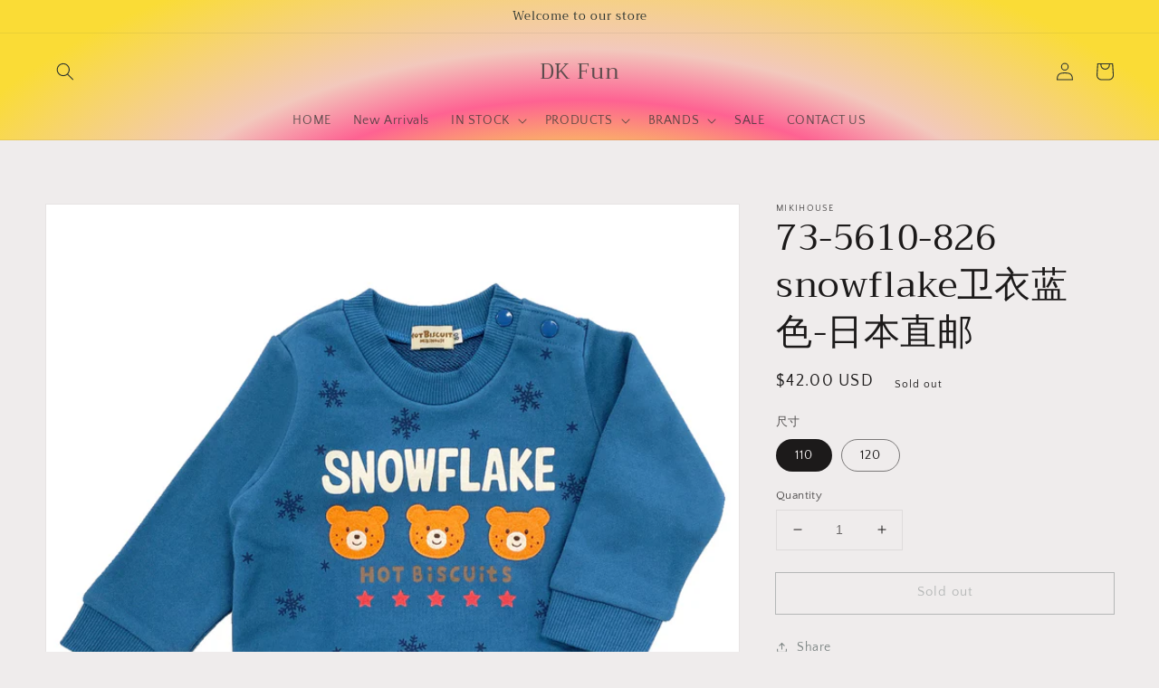

--- FILE ---
content_type: text/html; charset=utf-8
request_url: https://www.dkfun.net/products/73-5610-826-%E8%93%9D%E8%89%B2
body_size: 28029
content:
<!doctype html>
<html class="no-js" lang="en">
  <head>
    <meta charset="utf-8">
    <meta http-equiv="X-UA-Compatible" content="IE=edge">
    <meta name="viewport" content="width=device-width,initial-scale=1">
    <meta name="theme-color" content="">
    <link rel="canonical" href="https://www.dkfun.net/products/73-5610-826-%e8%93%9d%e8%89%b2">
    <link rel="preconnect" href="https://cdn.shopify.com" crossorigin><link rel="preconnect" href="https://fonts.shopifycdn.com" crossorigin><title>
      73-5610-826 snowflake卫衣蓝色-日本直邮
 &ndash; DK Fun</title>

    

    

<meta property="og:site_name" content="DK Fun">
<meta property="og:url" content="https://www.dkfun.net/products/73-5610-826-%e8%93%9d%e8%89%b2">
<meta property="og:title" content="73-5610-826 snowflake卫衣蓝色-日本直邮">
<meta property="og:type" content="product">
<meta property="og:description" content="DK Fun"><meta property="og:image" content="http://www.dkfun.net/cdn/shop/products/73-5610-826-15-1.jpg?v=1670648903">
  <meta property="og:image:secure_url" content="https://www.dkfun.net/cdn/shop/products/73-5610-826-15-1.jpg?v=1670648903">
  <meta property="og:image:width" content="1200">
  <meta property="og:image:height" content="1200"><meta property="og:price:amount" content="42.00">
  <meta property="og:price:currency" content="USD"><meta name="twitter:card" content="summary_large_image">
<meta name="twitter:title" content="73-5610-826 snowflake卫衣蓝色-日本直邮">
<meta name="twitter:description" content="DK Fun">


    <script src="//www.dkfun.net/cdn/shop/t/1/assets/global.js?v=134895141903428787311640505677" defer="defer"></script>
    <script>window.performance && window.performance.mark && window.performance.mark('shopify.content_for_header.start');</script><meta id="shopify-digital-wallet" name="shopify-digital-wallet" content="/60862038187/digital_wallets/dialog">
<meta name="shopify-checkout-api-token" content="c6b5ddd9856cc5f9601322cd9afb9dff">
<link rel="alternate" type="application/json+oembed" href="https://www.dkfun.net/products/73-5610-826-%e8%93%9d%e8%89%b2.oembed">
<script async="async" src="/checkouts/internal/preloads.js?locale=en-US"></script>
<link rel="preconnect" href="https://shop.app" crossorigin="anonymous">
<script async="async" src="https://shop.app/checkouts/internal/preloads.js?locale=en-US&shop_id=60862038187" crossorigin="anonymous"></script>
<script id="shopify-features" type="application/json">{"accessToken":"c6b5ddd9856cc5f9601322cd9afb9dff","betas":["rich-media-storefront-analytics"],"domain":"www.dkfun.net","predictiveSearch":true,"shopId":60862038187,"locale":"en"}</script>
<script>var Shopify = Shopify || {};
Shopify.shop = "dk-fun.myshopify.com";
Shopify.locale = "en";
Shopify.currency = {"active":"USD","rate":"1.0"};
Shopify.country = "US";
Shopify.theme = {"name":"dkfun","id":128525893803,"schema_name":"Dawn","schema_version":"2.5.0","theme_store_id":887,"role":"main"};
Shopify.theme.handle = "null";
Shopify.theme.style = {"id":null,"handle":null};
Shopify.cdnHost = "www.dkfun.net/cdn";
Shopify.routes = Shopify.routes || {};
Shopify.routes.root = "/";</script>
<script type="module">!function(o){(o.Shopify=o.Shopify||{}).modules=!0}(window);</script>
<script>!function(o){function n(){var o=[];function n(){o.push(Array.prototype.slice.apply(arguments))}return n.q=o,n}var t=o.Shopify=o.Shopify||{};t.loadFeatures=n(),t.autoloadFeatures=n()}(window);</script>
<script>
  window.ShopifyPay = window.ShopifyPay || {};
  window.ShopifyPay.apiHost = "shop.app\/pay";
  window.ShopifyPay.redirectState = null;
</script>
<script id="shop-js-analytics" type="application/json">{"pageType":"product"}</script>
<script defer="defer" async type="module" src="//www.dkfun.net/cdn/shopifycloud/shop-js/modules/v2/client.init-shop-cart-sync_BT-GjEfc.en.esm.js"></script>
<script defer="defer" async type="module" src="//www.dkfun.net/cdn/shopifycloud/shop-js/modules/v2/chunk.common_D58fp_Oc.esm.js"></script>
<script defer="defer" async type="module" src="//www.dkfun.net/cdn/shopifycloud/shop-js/modules/v2/chunk.modal_xMitdFEc.esm.js"></script>
<script type="module">
  await import("//www.dkfun.net/cdn/shopifycloud/shop-js/modules/v2/client.init-shop-cart-sync_BT-GjEfc.en.esm.js");
await import("//www.dkfun.net/cdn/shopifycloud/shop-js/modules/v2/chunk.common_D58fp_Oc.esm.js");
await import("//www.dkfun.net/cdn/shopifycloud/shop-js/modules/v2/chunk.modal_xMitdFEc.esm.js");

  window.Shopify.SignInWithShop?.initShopCartSync?.({"fedCMEnabled":true,"windoidEnabled":true});

</script>
<script>
  window.Shopify = window.Shopify || {};
  if (!window.Shopify.featureAssets) window.Shopify.featureAssets = {};
  window.Shopify.featureAssets['shop-js'] = {"shop-cart-sync":["modules/v2/client.shop-cart-sync_DZOKe7Ll.en.esm.js","modules/v2/chunk.common_D58fp_Oc.esm.js","modules/v2/chunk.modal_xMitdFEc.esm.js"],"init-fed-cm":["modules/v2/client.init-fed-cm_B6oLuCjv.en.esm.js","modules/v2/chunk.common_D58fp_Oc.esm.js","modules/v2/chunk.modal_xMitdFEc.esm.js"],"shop-cash-offers":["modules/v2/client.shop-cash-offers_D2sdYoxE.en.esm.js","modules/v2/chunk.common_D58fp_Oc.esm.js","modules/v2/chunk.modal_xMitdFEc.esm.js"],"shop-login-button":["modules/v2/client.shop-login-button_QeVjl5Y3.en.esm.js","modules/v2/chunk.common_D58fp_Oc.esm.js","modules/v2/chunk.modal_xMitdFEc.esm.js"],"pay-button":["modules/v2/client.pay-button_DXTOsIq6.en.esm.js","modules/v2/chunk.common_D58fp_Oc.esm.js","modules/v2/chunk.modal_xMitdFEc.esm.js"],"shop-button":["modules/v2/client.shop-button_DQZHx9pm.en.esm.js","modules/v2/chunk.common_D58fp_Oc.esm.js","modules/v2/chunk.modal_xMitdFEc.esm.js"],"avatar":["modules/v2/client.avatar_BTnouDA3.en.esm.js"],"init-windoid":["modules/v2/client.init-windoid_CR1B-cfM.en.esm.js","modules/v2/chunk.common_D58fp_Oc.esm.js","modules/v2/chunk.modal_xMitdFEc.esm.js"],"init-shop-for-new-customer-accounts":["modules/v2/client.init-shop-for-new-customer-accounts_C_vY_xzh.en.esm.js","modules/v2/client.shop-login-button_QeVjl5Y3.en.esm.js","modules/v2/chunk.common_D58fp_Oc.esm.js","modules/v2/chunk.modal_xMitdFEc.esm.js"],"init-shop-email-lookup-coordinator":["modules/v2/client.init-shop-email-lookup-coordinator_BI7n9ZSv.en.esm.js","modules/v2/chunk.common_D58fp_Oc.esm.js","modules/v2/chunk.modal_xMitdFEc.esm.js"],"init-shop-cart-sync":["modules/v2/client.init-shop-cart-sync_BT-GjEfc.en.esm.js","modules/v2/chunk.common_D58fp_Oc.esm.js","modules/v2/chunk.modal_xMitdFEc.esm.js"],"shop-toast-manager":["modules/v2/client.shop-toast-manager_DiYdP3xc.en.esm.js","modules/v2/chunk.common_D58fp_Oc.esm.js","modules/v2/chunk.modal_xMitdFEc.esm.js"],"init-customer-accounts":["modules/v2/client.init-customer-accounts_D9ZNqS-Q.en.esm.js","modules/v2/client.shop-login-button_QeVjl5Y3.en.esm.js","modules/v2/chunk.common_D58fp_Oc.esm.js","modules/v2/chunk.modal_xMitdFEc.esm.js"],"init-customer-accounts-sign-up":["modules/v2/client.init-customer-accounts-sign-up_iGw4briv.en.esm.js","modules/v2/client.shop-login-button_QeVjl5Y3.en.esm.js","modules/v2/chunk.common_D58fp_Oc.esm.js","modules/v2/chunk.modal_xMitdFEc.esm.js"],"shop-follow-button":["modules/v2/client.shop-follow-button_CqMgW2wH.en.esm.js","modules/v2/chunk.common_D58fp_Oc.esm.js","modules/v2/chunk.modal_xMitdFEc.esm.js"],"checkout-modal":["modules/v2/client.checkout-modal_xHeaAweL.en.esm.js","modules/v2/chunk.common_D58fp_Oc.esm.js","modules/v2/chunk.modal_xMitdFEc.esm.js"],"shop-login":["modules/v2/client.shop-login_D91U-Q7h.en.esm.js","modules/v2/chunk.common_D58fp_Oc.esm.js","modules/v2/chunk.modal_xMitdFEc.esm.js"],"lead-capture":["modules/v2/client.lead-capture_BJmE1dJe.en.esm.js","modules/v2/chunk.common_D58fp_Oc.esm.js","modules/v2/chunk.modal_xMitdFEc.esm.js"],"payment-terms":["modules/v2/client.payment-terms_Ci9AEqFq.en.esm.js","modules/v2/chunk.common_D58fp_Oc.esm.js","modules/v2/chunk.modal_xMitdFEc.esm.js"]};
</script>
<script id="__st">var __st={"a":60862038187,"offset":-28800,"reqid":"83b6a68b-fc8b-45d4-95b4-ed718024399d-1769314828","pageurl":"www.dkfun.net\/products\/73-5610-826-%E8%93%9D%E8%89%B2","u":"965183f2387f","p":"product","rtyp":"product","rid":7521826963627};</script>
<script>window.ShopifyPaypalV4VisibilityTracking = true;</script>
<script id="captcha-bootstrap">!function(){'use strict';const t='contact',e='account',n='new_comment',o=[[t,t],['blogs',n],['comments',n],[t,'customer']],c=[[e,'customer_login'],[e,'guest_login'],[e,'recover_customer_password'],[e,'create_customer']],r=t=>t.map((([t,e])=>`form[action*='/${t}']:not([data-nocaptcha='true']) input[name='form_type'][value='${e}']`)).join(','),a=t=>()=>t?[...document.querySelectorAll(t)].map((t=>t.form)):[];function s(){const t=[...o],e=r(t);return a(e)}const i='password',u='form_key',d=['recaptcha-v3-token','g-recaptcha-response','h-captcha-response',i],f=()=>{try{return window.sessionStorage}catch{return}},m='__shopify_v',_=t=>t.elements[u];function p(t,e,n=!1){try{const o=window.sessionStorage,c=JSON.parse(o.getItem(e)),{data:r}=function(t){const{data:e,action:n}=t;return t[m]||n?{data:e,action:n}:{data:t,action:n}}(c);for(const[e,n]of Object.entries(r))t.elements[e]&&(t.elements[e].value=n);n&&o.removeItem(e)}catch(o){console.error('form repopulation failed',{error:o})}}const l='form_type',E='cptcha';function T(t){t.dataset[E]=!0}const w=window,h=w.document,L='Shopify',v='ce_forms',y='captcha';let A=!1;((t,e)=>{const n=(g='f06e6c50-85a8-45c8-87d0-21a2b65856fe',I='https://cdn.shopify.com/shopifycloud/storefront-forms-hcaptcha/ce_storefront_forms_captcha_hcaptcha.v1.5.2.iife.js',D={infoText:'Protected by hCaptcha',privacyText:'Privacy',termsText:'Terms'},(t,e,n)=>{const o=w[L][v],c=o.bindForm;if(c)return c(t,g,e,D).then(n);var r;o.q.push([[t,g,e,D],n]),r=I,A||(h.body.append(Object.assign(h.createElement('script'),{id:'captcha-provider',async:!0,src:r})),A=!0)});var g,I,D;w[L]=w[L]||{},w[L][v]=w[L][v]||{},w[L][v].q=[],w[L][y]=w[L][y]||{},w[L][y].protect=function(t,e){n(t,void 0,e),T(t)},Object.freeze(w[L][y]),function(t,e,n,w,h,L){const[v,y,A,g]=function(t,e,n){const i=e?o:[],u=t?c:[],d=[...i,...u],f=r(d),m=r(i),_=r(d.filter((([t,e])=>n.includes(e))));return[a(f),a(m),a(_),s()]}(w,h,L),I=t=>{const e=t.target;return e instanceof HTMLFormElement?e:e&&e.form},D=t=>v().includes(t);t.addEventListener('submit',(t=>{const e=I(t);if(!e)return;const n=D(e)&&!e.dataset.hcaptchaBound&&!e.dataset.recaptchaBound,o=_(e),c=g().includes(e)&&(!o||!o.value);(n||c)&&t.preventDefault(),c&&!n&&(function(t){try{if(!f())return;!function(t){const e=f();if(!e)return;const n=_(t);if(!n)return;const o=n.value;o&&e.removeItem(o)}(t);const e=Array.from(Array(32),(()=>Math.random().toString(36)[2])).join('');!function(t,e){_(t)||t.append(Object.assign(document.createElement('input'),{type:'hidden',name:u})),t.elements[u].value=e}(t,e),function(t,e){const n=f();if(!n)return;const o=[...t.querySelectorAll(`input[type='${i}']`)].map((({name:t})=>t)),c=[...d,...o],r={};for(const[a,s]of new FormData(t).entries())c.includes(a)||(r[a]=s);n.setItem(e,JSON.stringify({[m]:1,action:t.action,data:r}))}(t,e)}catch(e){console.error('failed to persist form',e)}}(e),e.submit())}));const S=(t,e)=>{t&&!t.dataset[E]&&(n(t,e.some((e=>e===t))),T(t))};for(const o of['focusin','change'])t.addEventListener(o,(t=>{const e=I(t);D(e)&&S(e,y())}));const B=e.get('form_key'),M=e.get(l),P=B&&M;t.addEventListener('DOMContentLoaded',(()=>{const t=y();if(P)for(const e of t)e.elements[l].value===M&&p(e,B);[...new Set([...A(),...v().filter((t=>'true'===t.dataset.shopifyCaptcha))])].forEach((e=>S(e,t)))}))}(h,new URLSearchParams(w.location.search),n,t,e,['guest_login'])})(!0,!0)}();</script>
<script integrity="sha256-4kQ18oKyAcykRKYeNunJcIwy7WH5gtpwJnB7kiuLZ1E=" data-source-attribution="shopify.loadfeatures" defer="defer" src="//www.dkfun.net/cdn/shopifycloud/storefront/assets/storefront/load_feature-a0a9edcb.js" crossorigin="anonymous"></script>
<script crossorigin="anonymous" defer="defer" src="//www.dkfun.net/cdn/shopifycloud/storefront/assets/shopify_pay/storefront-65b4c6d7.js?v=20250812"></script>
<script data-source-attribution="shopify.dynamic_checkout.dynamic.init">var Shopify=Shopify||{};Shopify.PaymentButton=Shopify.PaymentButton||{isStorefrontPortableWallets:!0,init:function(){window.Shopify.PaymentButton.init=function(){};var t=document.createElement("script");t.src="https://www.dkfun.net/cdn/shopifycloud/portable-wallets/latest/portable-wallets.en.js",t.type="module",document.head.appendChild(t)}};
</script>
<script data-source-attribution="shopify.dynamic_checkout.buyer_consent">
  function portableWalletsHideBuyerConsent(e){var t=document.getElementById("shopify-buyer-consent"),n=document.getElementById("shopify-subscription-policy-button");t&&n&&(t.classList.add("hidden"),t.setAttribute("aria-hidden","true"),n.removeEventListener("click",e))}function portableWalletsShowBuyerConsent(e){var t=document.getElementById("shopify-buyer-consent"),n=document.getElementById("shopify-subscription-policy-button");t&&n&&(t.classList.remove("hidden"),t.removeAttribute("aria-hidden"),n.addEventListener("click",e))}window.Shopify?.PaymentButton&&(window.Shopify.PaymentButton.hideBuyerConsent=portableWalletsHideBuyerConsent,window.Shopify.PaymentButton.showBuyerConsent=portableWalletsShowBuyerConsent);
</script>
<script>
  function portableWalletsCleanup(e){e&&e.src&&console.error("Failed to load portable wallets script "+e.src);var t=document.querySelectorAll("shopify-accelerated-checkout .shopify-payment-button__skeleton, shopify-accelerated-checkout-cart .wallet-cart-button__skeleton"),e=document.getElementById("shopify-buyer-consent");for(let e=0;e<t.length;e++)t[e].remove();e&&e.remove()}function portableWalletsNotLoadedAsModule(e){e instanceof ErrorEvent&&"string"==typeof e.message&&e.message.includes("import.meta")&&"string"==typeof e.filename&&e.filename.includes("portable-wallets")&&(window.removeEventListener("error",portableWalletsNotLoadedAsModule),window.Shopify.PaymentButton.failedToLoad=e,"loading"===document.readyState?document.addEventListener("DOMContentLoaded",window.Shopify.PaymentButton.init):window.Shopify.PaymentButton.init())}window.addEventListener("error",portableWalletsNotLoadedAsModule);
</script>

<script type="module" src="https://www.dkfun.net/cdn/shopifycloud/portable-wallets/latest/portable-wallets.en.js" onError="portableWalletsCleanup(this)" crossorigin="anonymous"></script>
<script nomodule>
  document.addEventListener("DOMContentLoaded", portableWalletsCleanup);
</script>

<link id="shopify-accelerated-checkout-styles" rel="stylesheet" media="screen" href="https://www.dkfun.net/cdn/shopifycloud/portable-wallets/latest/accelerated-checkout-backwards-compat.css" crossorigin="anonymous">
<style id="shopify-accelerated-checkout-cart">
        #shopify-buyer-consent {
  margin-top: 1em;
  display: inline-block;
  width: 100%;
}

#shopify-buyer-consent.hidden {
  display: none;
}

#shopify-subscription-policy-button {
  background: none;
  border: none;
  padding: 0;
  text-decoration: underline;
  font-size: inherit;
  cursor: pointer;
}

#shopify-subscription-policy-button::before {
  box-shadow: none;
}

      </style>
<script id="sections-script" data-sections="main-product,product-recommendations,header,footer" defer="defer" src="//www.dkfun.net/cdn/shop/t/1/compiled_assets/scripts.js?v=180"></script>
<script>window.performance && window.performance.mark && window.performance.mark('shopify.content_for_header.end');</script>


    <style data-shopify>
      @font-face {
  font-family: "Quattrocento Sans";
  font-weight: 400;
  font-style: normal;
  font-display: swap;
  src: url("//www.dkfun.net/cdn/fonts/quattrocento_sans/quattrocentosans_n4.ce5e9bf514e68f53bdd875976847cf755c702eaa.woff2") format("woff2"),
       url("//www.dkfun.net/cdn/fonts/quattrocento_sans/quattrocentosans_n4.44bbfb57d228eb8bb083d1f98e7d96e16137abce.woff") format("woff");
}

      @font-face {
  font-family: "Quattrocento Sans";
  font-weight: 700;
  font-style: normal;
  font-display: swap;
  src: url("//www.dkfun.net/cdn/fonts/quattrocento_sans/quattrocentosans_n7.bdda9092621b2e3b4284b12e8f0c092969b176c1.woff2") format("woff2"),
       url("//www.dkfun.net/cdn/fonts/quattrocento_sans/quattrocentosans_n7.3f8ab2a91343269966c4aa4831bcd588e7ce07b9.woff") format("woff");
}

      @font-face {
  font-family: "Quattrocento Sans";
  font-weight: 400;
  font-style: italic;
  font-display: swap;
  src: url("//www.dkfun.net/cdn/fonts/quattrocento_sans/quattrocentosans_i4.4f70b1e78f59fa1468e3436ab863ff0bf71e71bb.woff2") format("woff2"),
       url("//www.dkfun.net/cdn/fonts/quattrocento_sans/quattrocentosans_i4.b695efef5d957af404945574b7239740f79b899f.woff") format("woff");
}

      @font-face {
  font-family: "Quattrocento Sans";
  font-weight: 700;
  font-style: italic;
  font-display: swap;
  src: url("//www.dkfun.net/cdn/fonts/quattrocento_sans/quattrocentosans_i7.49d754c8032546c24062cf385f8660abbb11ef1e.woff2") format("woff2"),
       url("//www.dkfun.net/cdn/fonts/quattrocento_sans/quattrocentosans_i7.567b0b818999022d5a9ccb99542d8ff8cdb497df.woff") format("woff");
}

      @font-face {
  font-family: Trirong;
  font-weight: 400;
  font-style: normal;
  font-display: swap;
  src: url("//www.dkfun.net/cdn/fonts/trirong/trirong_n4.46b40419aaa69bf77077c3108d75dad5a0318d4b.woff2") format("woff2"),
       url("//www.dkfun.net/cdn/fonts/trirong/trirong_n4.97753898e63cd7e164ad614681eba2c7fe577190.woff") format("woff");
}


      :root {
        --font-body-family: "Quattrocento Sans", sans-serif;
        --font-body-style: normal;
        --font-body-weight: 400;

        --font-heading-family: Trirong, serif;
        --font-heading-style: normal;
        --font-heading-weight: 400;

        --font-body-scale: 1.0;
        --font-heading-scale: 1.0;

        --color-base-text: 28, 26, 26;
        --color-base-background-1: 239, 236, 236;
        --color-base-background-2: 193, 188, 174;
        --color-base-solid-button-labels: 42, 51, 47;
        --color-base-outline-button-labels: 123, 131, 130;
        --color-base-accent-1: 123, 131, 130;
        --color-base-accent-2: 71, 97, 84;
        --payment-terms-background-color: #efecec;

        --gradient-base-background-1: #efecec;
        --gradient-base-background-2: #c1bcae;
        --gradient-base-accent-1: radial-gradient(rgba(250, 220, 54, 1) 11%, rgba(247, 250, 64, 1) 30.935%, rgba(254, 98, 146, 1) 49%, rgba(250, 113, 73, 0.29) 60.072%, rgba(250, 220, 54, 1) 87%);
        --gradient-base-accent-2: #476154;

        --page-width: 160rem;
        --page-width-margin: 2rem;
      }

      *,
      *::before,
      *::after {
        box-sizing: inherit;
      }

      html {
        box-sizing: border-box;
        font-size: calc(var(--font-body-scale) * 62.5%);
        height: 100%;
      }

      body {
        display: grid;
        grid-template-rows: auto auto 1fr auto;
        grid-template-columns: 100%;
        min-height: 100%;
        margin: 0;
        font-size: 1.5rem;
        letter-spacing: 0.06rem;
        line-height: calc(1 + 0.8 / var(--font-body-scale));
        font-family: var(--font-body-family);
        font-style: var(--font-body-style);
        font-weight: var(--font-body-weight);
      }

      @media screen and (min-width: 750px) {
        body {
          font-size: 1.6rem;
        }
      }
    </style>

    <link href="//www.dkfun.net/cdn/shop/t/1/assets/base.css?v=66804525312252619961640505690" rel="stylesheet" type="text/css" media="all" />
<link rel="preload" as="font" href="//www.dkfun.net/cdn/fonts/quattrocento_sans/quattrocentosans_n4.ce5e9bf514e68f53bdd875976847cf755c702eaa.woff2" type="font/woff2" crossorigin><link rel="preload" as="font" href="//www.dkfun.net/cdn/fonts/trirong/trirong_n4.46b40419aaa69bf77077c3108d75dad5a0318d4b.woff2" type="font/woff2" crossorigin><link rel="stylesheet" href="//www.dkfun.net/cdn/shop/t/1/assets/component-predictive-search.css?v=10425135875555615991640505674" media="print" onload="this.media='all'"><script>document.documentElement.className = document.documentElement.className.replace('no-js', 'js');
    if (Shopify.designMode) {
      document.documentElement.classList.add('shopify-design-mode');
    }
    </script>
  <link href="https://monorail-edge.shopifysvc.com" rel="dns-prefetch">
<script>(function(){if ("sendBeacon" in navigator && "performance" in window) {try {var session_token_from_headers = performance.getEntriesByType('navigation')[0].serverTiming.find(x => x.name == '_s').description;} catch {var session_token_from_headers = undefined;}var session_cookie_matches = document.cookie.match(/_shopify_s=([^;]*)/);var session_token_from_cookie = session_cookie_matches && session_cookie_matches.length === 2 ? session_cookie_matches[1] : "";var session_token = session_token_from_headers || session_token_from_cookie || "";function handle_abandonment_event(e) {var entries = performance.getEntries().filter(function(entry) {return /monorail-edge.shopifysvc.com/.test(entry.name);});if (!window.abandonment_tracked && entries.length === 0) {window.abandonment_tracked = true;var currentMs = Date.now();var navigation_start = performance.timing.navigationStart;var payload = {shop_id: 60862038187,url: window.location.href,navigation_start,duration: currentMs - navigation_start,session_token,page_type: "product"};window.navigator.sendBeacon("https://monorail-edge.shopifysvc.com/v1/produce", JSON.stringify({schema_id: "online_store_buyer_site_abandonment/1.1",payload: payload,metadata: {event_created_at_ms: currentMs,event_sent_at_ms: currentMs}}));}}window.addEventListener('pagehide', handle_abandonment_event);}}());</script>
<script id="web-pixels-manager-setup">(function e(e,d,r,n,o){if(void 0===o&&(o={}),!Boolean(null===(a=null===(i=window.Shopify)||void 0===i?void 0:i.analytics)||void 0===a?void 0:a.replayQueue)){var i,a;window.Shopify=window.Shopify||{};var t=window.Shopify;t.analytics=t.analytics||{};var s=t.analytics;s.replayQueue=[],s.publish=function(e,d,r){return s.replayQueue.push([e,d,r]),!0};try{self.performance.mark("wpm:start")}catch(e){}var l=function(){var e={modern:/Edge?\/(1{2}[4-9]|1[2-9]\d|[2-9]\d{2}|\d{4,})\.\d+(\.\d+|)|Firefox\/(1{2}[4-9]|1[2-9]\d|[2-9]\d{2}|\d{4,})\.\d+(\.\d+|)|Chrom(ium|e)\/(9{2}|\d{3,})\.\d+(\.\d+|)|(Maci|X1{2}).+ Version\/(15\.\d+|(1[6-9]|[2-9]\d|\d{3,})\.\d+)([,.]\d+|)( \(\w+\)|)( Mobile\/\w+|) Safari\/|Chrome.+OPR\/(9{2}|\d{3,})\.\d+\.\d+|(CPU[ +]OS|iPhone[ +]OS|CPU[ +]iPhone|CPU IPhone OS|CPU iPad OS)[ +]+(15[._]\d+|(1[6-9]|[2-9]\d|\d{3,})[._]\d+)([._]\d+|)|Android:?[ /-](13[3-9]|1[4-9]\d|[2-9]\d{2}|\d{4,})(\.\d+|)(\.\d+|)|Android.+Firefox\/(13[5-9]|1[4-9]\d|[2-9]\d{2}|\d{4,})\.\d+(\.\d+|)|Android.+Chrom(ium|e)\/(13[3-9]|1[4-9]\d|[2-9]\d{2}|\d{4,})\.\d+(\.\d+|)|SamsungBrowser\/([2-9]\d|\d{3,})\.\d+/,legacy:/Edge?\/(1[6-9]|[2-9]\d|\d{3,})\.\d+(\.\d+|)|Firefox\/(5[4-9]|[6-9]\d|\d{3,})\.\d+(\.\d+|)|Chrom(ium|e)\/(5[1-9]|[6-9]\d|\d{3,})\.\d+(\.\d+|)([\d.]+$|.*Safari\/(?![\d.]+ Edge\/[\d.]+$))|(Maci|X1{2}).+ Version\/(10\.\d+|(1[1-9]|[2-9]\d|\d{3,})\.\d+)([,.]\d+|)( \(\w+\)|)( Mobile\/\w+|) Safari\/|Chrome.+OPR\/(3[89]|[4-9]\d|\d{3,})\.\d+\.\d+|(CPU[ +]OS|iPhone[ +]OS|CPU[ +]iPhone|CPU IPhone OS|CPU iPad OS)[ +]+(10[._]\d+|(1[1-9]|[2-9]\d|\d{3,})[._]\d+)([._]\d+|)|Android:?[ /-](13[3-9]|1[4-9]\d|[2-9]\d{2}|\d{4,})(\.\d+|)(\.\d+|)|Mobile Safari.+OPR\/([89]\d|\d{3,})\.\d+\.\d+|Android.+Firefox\/(13[5-9]|1[4-9]\d|[2-9]\d{2}|\d{4,})\.\d+(\.\d+|)|Android.+Chrom(ium|e)\/(13[3-9]|1[4-9]\d|[2-9]\d{2}|\d{4,})\.\d+(\.\d+|)|Android.+(UC? ?Browser|UCWEB|U3)[ /]?(15\.([5-9]|\d{2,})|(1[6-9]|[2-9]\d|\d{3,})\.\d+)\.\d+|SamsungBrowser\/(5\.\d+|([6-9]|\d{2,})\.\d+)|Android.+MQ{2}Browser\/(14(\.(9|\d{2,})|)|(1[5-9]|[2-9]\d|\d{3,})(\.\d+|))(\.\d+|)|K[Aa][Ii]OS\/(3\.\d+|([4-9]|\d{2,})\.\d+)(\.\d+|)/},d=e.modern,r=e.legacy,n=navigator.userAgent;return n.match(d)?"modern":n.match(r)?"legacy":"unknown"}(),u="modern"===l?"modern":"legacy",c=(null!=n?n:{modern:"",legacy:""})[u],f=function(e){return[e.baseUrl,"/wpm","/b",e.hashVersion,"modern"===e.buildTarget?"m":"l",".js"].join("")}({baseUrl:d,hashVersion:r,buildTarget:u}),m=function(e){var d=e.version,r=e.bundleTarget,n=e.surface,o=e.pageUrl,i=e.monorailEndpoint;return{emit:function(e){var a=e.status,t=e.errorMsg,s=(new Date).getTime(),l=JSON.stringify({metadata:{event_sent_at_ms:s},events:[{schema_id:"web_pixels_manager_load/3.1",payload:{version:d,bundle_target:r,page_url:o,status:a,surface:n,error_msg:t},metadata:{event_created_at_ms:s}}]});if(!i)return console&&console.warn&&console.warn("[Web Pixels Manager] No Monorail endpoint provided, skipping logging."),!1;try{return self.navigator.sendBeacon.bind(self.navigator)(i,l)}catch(e){}var u=new XMLHttpRequest;try{return u.open("POST",i,!0),u.setRequestHeader("Content-Type","text/plain"),u.send(l),!0}catch(e){return console&&console.warn&&console.warn("[Web Pixels Manager] Got an unhandled error while logging to Monorail."),!1}}}}({version:r,bundleTarget:l,surface:e.surface,pageUrl:self.location.href,monorailEndpoint:e.monorailEndpoint});try{o.browserTarget=l,function(e){var d=e.src,r=e.async,n=void 0===r||r,o=e.onload,i=e.onerror,a=e.sri,t=e.scriptDataAttributes,s=void 0===t?{}:t,l=document.createElement("script"),u=document.querySelector("head"),c=document.querySelector("body");if(l.async=n,l.src=d,a&&(l.integrity=a,l.crossOrigin="anonymous"),s)for(var f in s)if(Object.prototype.hasOwnProperty.call(s,f))try{l.dataset[f]=s[f]}catch(e){}if(o&&l.addEventListener("load",o),i&&l.addEventListener("error",i),u)u.appendChild(l);else{if(!c)throw new Error("Did not find a head or body element to append the script");c.appendChild(l)}}({src:f,async:!0,onload:function(){if(!function(){var e,d;return Boolean(null===(d=null===(e=window.Shopify)||void 0===e?void 0:e.analytics)||void 0===d?void 0:d.initialized)}()){var d=window.webPixelsManager.init(e)||void 0;if(d){var r=window.Shopify.analytics;r.replayQueue.forEach((function(e){var r=e[0],n=e[1],o=e[2];d.publishCustomEvent(r,n,o)})),r.replayQueue=[],r.publish=d.publishCustomEvent,r.visitor=d.visitor,r.initialized=!0}}},onerror:function(){return m.emit({status:"failed",errorMsg:"".concat(f," has failed to load")})},sri:function(e){var d=/^sha384-[A-Za-z0-9+/=]+$/;return"string"==typeof e&&d.test(e)}(c)?c:"",scriptDataAttributes:o}),m.emit({status:"loading"})}catch(e){m.emit({status:"failed",errorMsg:(null==e?void 0:e.message)||"Unknown error"})}}})({shopId: 60862038187,storefrontBaseUrl: "https://www.dkfun.net",extensionsBaseUrl: "https://extensions.shopifycdn.com/cdn/shopifycloud/web-pixels-manager",monorailEndpoint: "https://monorail-edge.shopifysvc.com/unstable/produce_batch",surface: "storefront-renderer",enabledBetaFlags: ["2dca8a86"],webPixelsConfigList: [{"id":"shopify-app-pixel","configuration":"{}","eventPayloadVersion":"v1","runtimeContext":"STRICT","scriptVersion":"0450","apiClientId":"shopify-pixel","type":"APP","privacyPurposes":["ANALYTICS","MARKETING"]},{"id":"shopify-custom-pixel","eventPayloadVersion":"v1","runtimeContext":"LAX","scriptVersion":"0450","apiClientId":"shopify-pixel","type":"CUSTOM","privacyPurposes":["ANALYTICS","MARKETING"]}],isMerchantRequest: false,initData: {"shop":{"name":"DK Fun","paymentSettings":{"currencyCode":"USD"},"myshopifyDomain":"dk-fun.myshopify.com","countryCode":"US","storefrontUrl":"https:\/\/www.dkfun.net"},"customer":null,"cart":null,"checkout":null,"productVariants":[{"price":{"amount":42.0,"currencyCode":"USD"},"product":{"title":"73-5610-826 snowflake卫衣蓝色-日本直邮","vendor":"Mikihouse","id":"7521826963627","untranslatedTitle":"73-5610-826 snowflake卫衣蓝色-日本直邮","url":"\/products\/73-5610-826-%E8%93%9D%E8%89%B2","type":""},"id":"42369517289643","image":{"src":"\/\/www.dkfun.net\/cdn\/shop\/products\/73-5610-826-15-1.jpg?v=1670648903"},"sku":null,"title":"110","untranslatedTitle":"110"},{"price":{"amount":42.0,"currencyCode":"USD"},"product":{"title":"73-5610-826 snowflake卫衣蓝色-日本直邮","vendor":"Mikihouse","id":"7521826963627","untranslatedTitle":"73-5610-826 snowflake卫衣蓝色-日本直邮","url":"\/products\/73-5610-826-%E8%93%9D%E8%89%B2","type":""},"id":"42369517322411","image":{"src":"\/\/www.dkfun.net\/cdn\/shop\/products\/73-5610-826-15-1.jpg?v=1670648903"},"sku":null,"title":"120","untranslatedTitle":"120"}],"purchasingCompany":null},},"https://www.dkfun.net/cdn","fcfee988w5aeb613cpc8e4bc33m6693e112",{"modern":"","legacy":""},{"shopId":"60862038187","storefrontBaseUrl":"https:\/\/www.dkfun.net","extensionBaseUrl":"https:\/\/extensions.shopifycdn.com\/cdn\/shopifycloud\/web-pixels-manager","surface":"storefront-renderer","enabledBetaFlags":"[\"2dca8a86\"]","isMerchantRequest":"false","hashVersion":"fcfee988w5aeb613cpc8e4bc33m6693e112","publish":"custom","events":"[[\"page_viewed\",{}],[\"product_viewed\",{\"productVariant\":{\"price\":{\"amount\":42.0,\"currencyCode\":\"USD\"},\"product\":{\"title\":\"73-5610-826 snowflake卫衣蓝色-日本直邮\",\"vendor\":\"Mikihouse\",\"id\":\"7521826963627\",\"untranslatedTitle\":\"73-5610-826 snowflake卫衣蓝色-日本直邮\",\"url\":\"\/products\/73-5610-826-%E8%93%9D%E8%89%B2\",\"type\":\"\"},\"id\":\"42369517289643\",\"image\":{\"src\":\"\/\/www.dkfun.net\/cdn\/shop\/products\/73-5610-826-15-1.jpg?v=1670648903\"},\"sku\":null,\"title\":\"110\",\"untranslatedTitle\":\"110\"}}]]"});</script><script>
  window.ShopifyAnalytics = window.ShopifyAnalytics || {};
  window.ShopifyAnalytics.meta = window.ShopifyAnalytics.meta || {};
  window.ShopifyAnalytics.meta.currency = 'USD';
  var meta = {"product":{"id":7521826963627,"gid":"gid:\/\/shopify\/Product\/7521826963627","vendor":"Mikihouse","type":"","handle":"73-5610-826-蓝色","variants":[{"id":42369517289643,"price":4200,"name":"73-5610-826 snowflake卫衣蓝色-日本直邮 - 110","public_title":"110","sku":null},{"id":42369517322411,"price":4200,"name":"73-5610-826 snowflake卫衣蓝色-日本直邮 - 120","public_title":"120","sku":null}],"remote":false},"page":{"pageType":"product","resourceType":"product","resourceId":7521826963627,"requestId":"83b6a68b-fc8b-45d4-95b4-ed718024399d-1769314828"}};
  for (var attr in meta) {
    window.ShopifyAnalytics.meta[attr] = meta[attr];
  }
</script>
<script class="analytics">
  (function () {
    var customDocumentWrite = function(content) {
      var jquery = null;

      if (window.jQuery) {
        jquery = window.jQuery;
      } else if (window.Checkout && window.Checkout.$) {
        jquery = window.Checkout.$;
      }

      if (jquery) {
        jquery('body').append(content);
      }
    };

    var hasLoggedConversion = function(token) {
      if (token) {
        return document.cookie.indexOf('loggedConversion=' + token) !== -1;
      }
      return false;
    }

    var setCookieIfConversion = function(token) {
      if (token) {
        var twoMonthsFromNow = new Date(Date.now());
        twoMonthsFromNow.setMonth(twoMonthsFromNow.getMonth() + 2);

        document.cookie = 'loggedConversion=' + token + '; expires=' + twoMonthsFromNow;
      }
    }

    var trekkie = window.ShopifyAnalytics.lib = window.trekkie = window.trekkie || [];
    if (trekkie.integrations) {
      return;
    }
    trekkie.methods = [
      'identify',
      'page',
      'ready',
      'track',
      'trackForm',
      'trackLink'
    ];
    trekkie.factory = function(method) {
      return function() {
        var args = Array.prototype.slice.call(arguments);
        args.unshift(method);
        trekkie.push(args);
        return trekkie;
      };
    };
    for (var i = 0; i < trekkie.methods.length; i++) {
      var key = trekkie.methods[i];
      trekkie[key] = trekkie.factory(key);
    }
    trekkie.load = function(config) {
      trekkie.config = config || {};
      trekkie.config.initialDocumentCookie = document.cookie;
      var first = document.getElementsByTagName('script')[0];
      var script = document.createElement('script');
      script.type = 'text/javascript';
      script.onerror = function(e) {
        var scriptFallback = document.createElement('script');
        scriptFallback.type = 'text/javascript';
        scriptFallback.onerror = function(error) {
                var Monorail = {
      produce: function produce(monorailDomain, schemaId, payload) {
        var currentMs = new Date().getTime();
        var event = {
          schema_id: schemaId,
          payload: payload,
          metadata: {
            event_created_at_ms: currentMs,
            event_sent_at_ms: currentMs
          }
        };
        return Monorail.sendRequest("https://" + monorailDomain + "/v1/produce", JSON.stringify(event));
      },
      sendRequest: function sendRequest(endpointUrl, payload) {
        // Try the sendBeacon API
        if (window && window.navigator && typeof window.navigator.sendBeacon === 'function' && typeof window.Blob === 'function' && !Monorail.isIos12()) {
          var blobData = new window.Blob([payload], {
            type: 'text/plain'
          });

          if (window.navigator.sendBeacon(endpointUrl, blobData)) {
            return true;
          } // sendBeacon was not successful

        } // XHR beacon

        var xhr = new XMLHttpRequest();

        try {
          xhr.open('POST', endpointUrl);
          xhr.setRequestHeader('Content-Type', 'text/plain');
          xhr.send(payload);
        } catch (e) {
          console.log(e);
        }

        return false;
      },
      isIos12: function isIos12() {
        return window.navigator.userAgent.lastIndexOf('iPhone; CPU iPhone OS 12_') !== -1 || window.navigator.userAgent.lastIndexOf('iPad; CPU OS 12_') !== -1;
      }
    };
    Monorail.produce('monorail-edge.shopifysvc.com',
      'trekkie_storefront_load_errors/1.1',
      {shop_id: 60862038187,
      theme_id: 128525893803,
      app_name: "storefront",
      context_url: window.location.href,
      source_url: "//www.dkfun.net/cdn/s/trekkie.storefront.8d95595f799fbf7e1d32231b9a28fd43b70c67d3.min.js"});

        };
        scriptFallback.async = true;
        scriptFallback.src = '//www.dkfun.net/cdn/s/trekkie.storefront.8d95595f799fbf7e1d32231b9a28fd43b70c67d3.min.js';
        first.parentNode.insertBefore(scriptFallback, first);
      };
      script.async = true;
      script.src = '//www.dkfun.net/cdn/s/trekkie.storefront.8d95595f799fbf7e1d32231b9a28fd43b70c67d3.min.js';
      first.parentNode.insertBefore(script, first);
    };
    trekkie.load(
      {"Trekkie":{"appName":"storefront","development":false,"defaultAttributes":{"shopId":60862038187,"isMerchantRequest":null,"themeId":128525893803,"themeCityHash":"16851346107470408296","contentLanguage":"en","currency":"USD","eventMetadataId":"a9b4df0e-50d4-4fb3-935e-87df354b6abc"},"isServerSideCookieWritingEnabled":true,"monorailRegion":"shop_domain","enabledBetaFlags":["65f19447"]},"Session Attribution":{},"S2S":{"facebookCapiEnabled":false,"source":"trekkie-storefront-renderer","apiClientId":580111}}
    );

    var loaded = false;
    trekkie.ready(function() {
      if (loaded) return;
      loaded = true;

      window.ShopifyAnalytics.lib = window.trekkie;

      var originalDocumentWrite = document.write;
      document.write = customDocumentWrite;
      try { window.ShopifyAnalytics.merchantGoogleAnalytics.call(this); } catch(error) {};
      document.write = originalDocumentWrite;

      window.ShopifyAnalytics.lib.page(null,{"pageType":"product","resourceType":"product","resourceId":7521826963627,"requestId":"83b6a68b-fc8b-45d4-95b4-ed718024399d-1769314828","shopifyEmitted":true});

      var match = window.location.pathname.match(/checkouts\/(.+)\/(thank_you|post_purchase)/)
      var token = match? match[1]: undefined;
      if (!hasLoggedConversion(token)) {
        setCookieIfConversion(token);
        window.ShopifyAnalytics.lib.track("Viewed Product",{"currency":"USD","variantId":42369517289643,"productId":7521826963627,"productGid":"gid:\/\/shopify\/Product\/7521826963627","name":"73-5610-826 snowflake卫衣蓝色-日本直邮 - 110","price":"42.00","sku":null,"brand":"Mikihouse","variant":"110","category":"","nonInteraction":true,"remote":false},undefined,undefined,{"shopifyEmitted":true});
      window.ShopifyAnalytics.lib.track("monorail:\/\/trekkie_storefront_viewed_product\/1.1",{"currency":"USD","variantId":42369517289643,"productId":7521826963627,"productGid":"gid:\/\/shopify\/Product\/7521826963627","name":"73-5610-826 snowflake卫衣蓝色-日本直邮 - 110","price":"42.00","sku":null,"brand":"Mikihouse","variant":"110","category":"","nonInteraction":true,"remote":false,"referer":"https:\/\/www.dkfun.net\/products\/73-5610-826-%E8%93%9D%E8%89%B2"});
      }
    });


        var eventsListenerScript = document.createElement('script');
        eventsListenerScript.async = true;
        eventsListenerScript.src = "//www.dkfun.net/cdn/shopifycloud/storefront/assets/shop_events_listener-3da45d37.js";
        document.getElementsByTagName('head')[0].appendChild(eventsListenerScript);

})();</script>
<script
  defer
  src="https://www.dkfun.net/cdn/shopifycloud/perf-kit/shopify-perf-kit-3.0.4.min.js"
  data-application="storefront-renderer"
  data-shop-id="60862038187"
  data-render-region="gcp-us-central1"
  data-page-type="product"
  data-theme-instance-id="128525893803"
  data-theme-name="Dawn"
  data-theme-version="2.5.0"
  data-monorail-region="shop_domain"
  data-resource-timing-sampling-rate="10"
  data-shs="true"
  data-shs-beacon="true"
  data-shs-export-with-fetch="true"
  data-shs-logs-sample-rate="1"
  data-shs-beacon-endpoint="https://www.dkfun.net/api/collect"
></script>
</head>

  <body class="gradient">
    <a class="skip-to-content-link button visually-hidden" href="#MainContent">
      Skip to content
    </a>

    <div id="shopify-section-announcement-bar" class="shopify-section"><div class="announcement-bar color-accent-1 gradient" role="region" aria-label="Announcement" ><p class="announcement-bar__message h5">
                Welcome to our store
</p></div>
</div>
    <div id="shopify-section-header" class="shopify-section"><link rel="stylesheet" href="//www.dkfun.net/cdn/shop/t/1/assets/component-list-menu.css?v=161614383810958508431640505680" media="print" onload="this.media='all'">
<link rel="stylesheet" href="//www.dkfun.net/cdn/shop/t/1/assets/component-search.css?v=128662198121899399791640505670" media="print" onload="this.media='all'">
<link rel="stylesheet" href="//www.dkfun.net/cdn/shop/t/1/assets/component-menu-drawer.css?v=25441607779389632351640505672" media="print" onload="this.media='all'">
<link rel="stylesheet" href="//www.dkfun.net/cdn/shop/t/1/assets/component-cart-notification.css?v=460858370205038421640505668" media="print" onload="this.media='all'">
<link rel="stylesheet" href="//www.dkfun.net/cdn/shop/t/1/assets/component-cart-items.css?v=157471800145148034221640505690" media="print" onload="this.media='all'"><link rel="stylesheet" href="//www.dkfun.net/cdn/shop/t/1/assets/component-price.css?v=5328827735059554991640505672" media="print" onload="this.media='all'">
  <link rel="stylesheet" href="//www.dkfun.net/cdn/shop/t/1/assets/component-loading-overlay.css?v=167310470843593579841640505693" media="print" onload="this.media='all'"><noscript><link href="//www.dkfun.net/cdn/shop/t/1/assets/component-list-menu.css?v=161614383810958508431640505680" rel="stylesheet" type="text/css" media="all" /></noscript>
<noscript><link href="//www.dkfun.net/cdn/shop/t/1/assets/component-search.css?v=128662198121899399791640505670" rel="stylesheet" type="text/css" media="all" /></noscript>
<noscript><link href="//www.dkfun.net/cdn/shop/t/1/assets/component-menu-drawer.css?v=25441607779389632351640505672" rel="stylesheet" type="text/css" media="all" /></noscript>
<noscript><link href="//www.dkfun.net/cdn/shop/t/1/assets/component-cart-notification.css?v=460858370205038421640505668" rel="stylesheet" type="text/css" media="all" /></noscript>
<noscript><link href="//www.dkfun.net/cdn/shop/t/1/assets/component-cart-items.css?v=157471800145148034221640505690" rel="stylesheet" type="text/css" media="all" /></noscript>

<style>
  header-drawer {
    justify-self: start;
    margin-left: -1.2rem;
  }

  @media screen and (min-width: 990px) {
    header-drawer {
      display: none;
    }
  }

  .menu-drawer-container {
    display: flex;
  }

  .list-menu {
    list-style: none;
    padding: 0;
    margin: 0;
  }

  .list-menu--inline {
    display: inline-flex;
    flex-wrap: wrap;
  }

  summary.list-menu__item {
    padding-right: 2.7rem;
  }

  .list-menu__item {
    display: flex;
    align-items: center;
    line-height: calc(1 + 0.3 / var(--font-body-scale));
  }

  .list-menu__item--link {
    text-decoration: none;
    padding-bottom: 1rem;
    padding-top: 1rem;
    line-height: calc(1 + 0.8 / var(--font-body-scale));
  }

  @media screen and (min-width: 750px) {
    .list-menu__item--link {
      padding-bottom: 0.5rem;
      padding-top: 0.5rem;
    }
  }
</style>

<script src="//www.dkfun.net/cdn/shop/t/1/assets/details-disclosure.js?v=118626640824924522881640505687" defer="defer"></script>
<script src="//www.dkfun.net/cdn/shop/t/1/assets/details-modal.js?v=4511761896672669691640505686" defer="defer"></script>
<script src="//www.dkfun.net/cdn/shop/t/1/assets/cart-notification.js?v=18770815536247936311640505671" defer="defer"></script>

<svg xmlns="http://www.w3.org/2000/svg" class="hidden">
  <symbol id="icon-search" viewbox="0 0 18 19" fill="none">
    <path fill-rule="evenodd" clip-rule="evenodd" d="M11.03 11.68A5.784 5.784 0 112.85 3.5a5.784 5.784 0 018.18 8.18zm.26 1.12a6.78 6.78 0 11.72-.7l5.4 5.4a.5.5 0 11-.71.7l-5.41-5.4z" fill="currentColor"/>
  </symbol>

  <symbol id="icon-close" class="icon icon-close" fill="none" viewBox="0 0 18 17">
    <path d="M.865 15.978a.5.5 0 00.707.707l7.433-7.431 7.579 7.282a.501.501 0 00.846-.37.5.5 0 00-.153-.351L9.712 8.546l7.417-7.416a.5.5 0 10-.707-.708L8.991 7.853 1.413.573a.5.5 0 10-.693.72l7.563 7.268-7.418 7.417z" fill="currentColor">
  </symbol>
</svg>
<sticky-header class="header-wrapper color-accent-1 gradient header-wrapper--border-bottom">
  <header class="header header--top-center page-width header--has-menu"><header-drawer data-breakpoint="tablet">
        <details id="Details-menu-drawer-container" class="menu-drawer-container">
          <summary class="header__icon header__icon--menu header__icon--summary link focus-inset" aria-label="Menu">
            <span>
              <svg xmlns="http://www.w3.org/2000/svg" aria-hidden="true" focusable="false" role="presentation" class="icon icon-hamburger" fill="none" viewBox="0 0 18 16">
  <path d="M1 .5a.5.5 0 100 1h15.71a.5.5 0 000-1H1zM.5 8a.5.5 0 01.5-.5h15.71a.5.5 0 010 1H1A.5.5 0 01.5 8zm0 7a.5.5 0 01.5-.5h15.71a.5.5 0 010 1H1a.5.5 0 01-.5-.5z" fill="currentColor">
</svg>

              <svg xmlns="http://www.w3.org/2000/svg" aria-hidden="true" focusable="false" role="presentation" class="icon icon-close" fill="none" viewBox="0 0 18 17">
  <path d="M.865 15.978a.5.5 0 00.707.707l7.433-7.431 7.579 7.282a.501.501 0 00.846-.37.5.5 0 00-.153-.351L9.712 8.546l7.417-7.416a.5.5 0 10-.707-.708L8.991 7.853 1.413.573a.5.5 0 10-.693.72l7.563 7.268-7.418 7.417z" fill="currentColor">
</svg>

            </span>
          </summary>
          <div id="menu-drawer" class="menu-drawer motion-reduce" tabindex="-1">
            <div class="menu-drawer__inner-container">
              <div class="menu-drawer__navigation-container">
                <nav class="menu-drawer__navigation">
                  <ul class="menu-drawer__menu list-menu" role="list"><li><a href="/" class="menu-drawer__menu-item list-menu__item link link--text focus-inset">
                            HOME
                          </a></li><li><a href="/collections/all" class="menu-drawer__menu-item list-menu__item link link--text focus-inset">
                            New Arrivals
                          </a></li><li><details id="Details-menu-drawer-menu-item-3">
                            <summary class="menu-drawer__menu-item list-menu__item link link--text focus-inset">
                              IN STOCK
                              <svg viewBox="0 0 14 10" fill="none" aria-hidden="true" focusable="false" role="presentation" class="icon icon-arrow" xmlns="http://www.w3.org/2000/svg">
  <path fill-rule="evenodd" clip-rule="evenodd" d="M8.537.808a.5.5 0 01.817-.162l4 4a.5.5 0 010 .708l-4 4a.5.5 0 11-.708-.708L11.793 5.5H1a.5.5 0 010-1h10.793L8.646 1.354a.5.5 0 01-.109-.546z" fill="currentColor">
</svg>

                              <svg aria-hidden="true" focusable="false" role="presentation" class="icon icon-caret" viewBox="0 0 10 6">
  <path fill-rule="evenodd" clip-rule="evenodd" d="M9.354.646a.5.5 0 00-.708 0L5 4.293 1.354.646a.5.5 0 00-.708.708l4 4a.5.5 0 00.708 0l4-4a.5.5 0 000-.708z" fill="currentColor">
</svg>

                            </summary>
                            <div id="link-IN STOCK" class="menu-drawer__submenu motion-reduce" tabindex="-1">
                              <div class="menu-drawer__inner-submenu">
                                <button class="menu-drawer__close-button link link--text focus-inset" aria-expanded="true">
                                  <svg viewBox="0 0 14 10" fill="none" aria-hidden="true" focusable="false" role="presentation" class="icon icon-arrow" xmlns="http://www.w3.org/2000/svg">
  <path fill-rule="evenodd" clip-rule="evenodd" d="M8.537.808a.5.5 0 01.817-.162l4 4a.5.5 0 010 .708l-4 4a.5.5 0 11-.708-.708L11.793 5.5H1a.5.5 0 010-1h10.793L8.646 1.354a.5.5 0 01-.109-.546z" fill="currentColor">
</svg>

                                  IN STOCK
                                </button>
                                <ul class="menu-drawer__menu list-menu" role="list" tabindex="-1"><li><details id="Details-menu-drawer-submenu-1">
                                          <summary class="menu-drawer__menu-item link link--text list-menu__item focus-inset">
                                            Apparel
                                            <svg viewBox="0 0 14 10" fill="none" aria-hidden="true" focusable="false" role="presentation" class="icon icon-arrow" xmlns="http://www.w3.org/2000/svg">
  <path fill-rule="evenodd" clip-rule="evenodd" d="M8.537.808a.5.5 0 01.817-.162l4 4a.5.5 0 010 .708l-4 4a.5.5 0 11-.708-.708L11.793 5.5H1a.5.5 0 010-1h10.793L8.646 1.354a.5.5 0 01-.109-.546z" fill="currentColor">
</svg>

                                            <svg aria-hidden="true" focusable="false" role="presentation" class="icon icon-caret" viewBox="0 0 10 6">
  <path fill-rule="evenodd" clip-rule="evenodd" d="M9.354.646a.5.5 0 00-.708 0L5 4.293 1.354.646a.5.5 0 00-.708.708l4 4a.5.5 0 00.708 0l4-4a.5.5 0 000-.708z" fill="currentColor">
</svg>

                                          </summary>
                                          <div id="childlink-Apparel" class="menu-drawer__submenu motion-reduce">
                                            <button class="menu-drawer__close-button link link--text focus-inset" aria-expanded="true">
                                              <svg viewBox="0 0 14 10" fill="none" aria-hidden="true" focusable="false" role="presentation" class="icon icon-arrow" xmlns="http://www.w3.org/2000/svg">
  <path fill-rule="evenodd" clip-rule="evenodd" d="M8.537.808a.5.5 0 01.817-.162l4 4a.5.5 0 010 .708l-4 4a.5.5 0 11-.708-.708L11.793 5.5H1a.5.5 0 010-1h10.793L8.646 1.354a.5.5 0 01-.109-.546z" fill="currentColor">
</svg>

                                              Apparel
                                            </button>
                                            <ul class="menu-drawer__menu list-menu" role="list" tabindex="-1"><li>
                                                  <a href="/collections/bedhead" class="menu-drawer__menu-item link link--text list-menu__item focus-inset">
                                                    Bedhead
                                                  </a>
                                                </li><li>
                                                  <a href="/collections/babiators" class="menu-drawer__menu-item link link--text list-menu__item focus-inset">
                                                    Babiators
                                                  </a>
                                                </li><li>
                                                  <a href="/collections/boxbo" class="menu-drawer__menu-item link link--text list-menu__item focus-inset">
                                                    BOXBO
                                                  </a>
                                                </li><li>
                                                  <a href="/collections/%E5%B9%B4%E6%9C%8D/cloths" class="menu-drawer__menu-item link link--text list-menu__item focus-inset">
                                                    Cloths
                                                  </a>
                                                </li><li>
                                                  <a href="/collections/cienta" class="menu-drawer__menu-item link link--text list-menu__item focus-inset">
                                                    Cienta
                                                  </a>
                                                </li><li>
                                                  <a href="/collections/huxbaby" class="menu-drawer__menu-item link link--text list-menu__item focus-inset">
                                                    Huxbaby
                                                  </a>
                                                </li><li>
                                                  <a href="/collections/kongessloejd" class="menu-drawer__menu-item link link--text list-menu__item focus-inset">
                                                    Konges Sløjd
                                                  </a>
                                                </li><li>
                                                  <a href="/collections/komuello" class="menu-drawer__menu-item link link--text list-menu__item focus-inset">
                                                    Komuello
                                                  </a>
                                                </li><li>
                                                  <a href="/collections/jan-jul" class="menu-drawer__menu-item link link--text list-menu__item focus-inset">
                                                    Jan&amp;Jul
                                                  </a>
                                                </li><li>
                                                  <a href="/collections/flap-jack-kids" class="menu-drawer__menu-item link link--text list-menu__item focus-inset">
                                                    Flap Jack Kids
                                                  </a>
                                                </li><li>
                                                  <a href="/collections/little-unicorn" class="menu-drawer__menu-item link link--text list-menu__item focus-inset">
                                                    little unicorn
                                                  </a>
                                                </li><li>
                                                  <a href="/collections/moschino" class="menu-drawer__menu-item link link--text list-menu__item focus-inset">
                                                    MOSCHINO
                                                  </a>
                                                </li><li>
                                                  <a href="/collections/nd" class="menu-drawer__menu-item link link--text list-menu__item focus-inset">
                                                    ND
                                                  </a>
                                                </li><li>
                                                  <a href="/collections/ruggedbutts" class="menu-drawer__menu-item link link--text list-menu__item focus-inset">
                                                    Ruffle Butts
                                                  </a>
                                                </li><li>
                                                  <a href="/collections/sweet-wink" class="menu-drawer__menu-item link link--text list-menu__item focus-inset">
                                                    Sweet Wink
                                                  </a>
                                                </li><li>
                                                  <a href="/collections/minnow" class="menu-drawer__menu-item link link--text list-menu__item focus-inset">
                                                    Minnow
                                                  </a>
                                                </li><li>
                                                  <a href="/collections/%E8%A2%9C%E5%AD%90" class="menu-drawer__menu-item link link--text list-menu__item focus-inset">
                                                    Socks
                                                  </a>
                                                </li><li>
                                                  <a href="/collections/tiptoeyjoey" class="menu-drawer__menu-item link link--text list-menu__item focus-inset">
                                                    TipToeyJoey
                                                  </a>
                                                </li><li>
                                                  <a href="/collections/tuffo" class="menu-drawer__menu-item link link--text list-menu__item focus-inset">
                                                    Tuffo
                                                  </a>
                                                </li><li>
                                                  <a href="/collections/the-simple-folk" class="menu-drawer__menu-item link link--text list-menu__item focus-inset">
                                                    The Simple Folk
                                                  </a>
                                                </li></ul>
                                          </div>
                                        </details></li><li><details id="Details-menu-drawer-submenu-2">
                                          <summary class="menu-drawer__menu-item link link--text list-menu__item focus-inset">
                                            Decor &amp; Nurserytime
                                            <svg viewBox="0 0 14 10" fill="none" aria-hidden="true" focusable="false" role="presentation" class="icon icon-arrow" xmlns="http://www.w3.org/2000/svg">
  <path fill-rule="evenodd" clip-rule="evenodd" d="M8.537.808a.5.5 0 01.817-.162l4 4a.5.5 0 010 .708l-4 4a.5.5 0 11-.708-.708L11.793 5.5H1a.5.5 0 010-1h10.793L8.646 1.354a.5.5 0 01-.109-.546z" fill="currentColor">
</svg>

                                            <svg aria-hidden="true" focusable="false" role="presentation" class="icon icon-caret" viewBox="0 0 10 6">
  <path fill-rule="evenodd" clip-rule="evenodd" d="M9.354.646a.5.5 0 00-.708 0L5 4.293 1.354.646a.5.5 0 00-.708.708l4 4a.5.5 0 00.708 0l4-4a.5.5 0 000-.708z" fill="currentColor">
</svg>

                                          </summary>
                                          <div id="childlink-Decor &amp; Nurserytime" class="menu-drawer__submenu motion-reduce">
                                            <button class="menu-drawer__close-button link link--text focus-inset" aria-expanded="true">
                                              <svg viewBox="0 0 14 10" fill="none" aria-hidden="true" focusable="false" role="presentation" class="icon icon-arrow" xmlns="http://www.w3.org/2000/svg">
  <path fill-rule="evenodd" clip-rule="evenodd" d="M8.537.808a.5.5 0 01.817-.162l4 4a.5.5 0 010 .708l-4 4a.5.5 0 11-.708-.708L11.793 5.5H1a.5.5 0 010-1h10.793L8.646 1.354a.5.5 0 01-.109-.546z" fill="currentColor">
</svg>

                                              Decor &amp; Nurserytime
                                            </button>
                                            <ul class="menu-drawer__menu list-menu" role="list" tabindex="-1"><li>
                                                  <a href="/collections/birch-robot" class="menu-drawer__menu-item link link--text list-menu__item focus-inset">
                                                    Birch Robot
                                                  </a>
                                                </li><li>
                                                  <a href="/collections/faroro" class="menu-drawer__menu-item link link--text list-menu__item focus-inset">
                                                    Faroro
                                                  </a>
                                                </li><li>
                                                  <a href="/collections/merri-glow" class="menu-drawer__menu-item link link--text list-menu__item focus-inset">
                                                    Merri Glow
                                                  </a>
                                                </li><li>
                                                  <a href="/collections/petunia-pickle-bottom" class="menu-drawer__menu-item link link--text list-menu__item focus-inset">
                                                    Petunia
                                                  </a>
                                                </li><li>
                                                  <a href="/collections/3-sprouts" class="menu-drawer__menu-item link link--text list-menu__item focus-inset">
                                                    3 sprouts
                                                  </a>
                                                </li></ul>
                                          </div>
                                        </details></li><li><details id="Details-menu-drawer-submenu-3">
                                          <summary class="menu-drawer__menu-item link link--text list-menu__item focus-inset">
                                            Bath &amp; Bedtime
                                            <svg viewBox="0 0 14 10" fill="none" aria-hidden="true" focusable="false" role="presentation" class="icon icon-arrow" xmlns="http://www.w3.org/2000/svg">
  <path fill-rule="evenodd" clip-rule="evenodd" d="M8.537.808a.5.5 0 01.817-.162l4 4a.5.5 0 010 .708l-4 4a.5.5 0 11-.708-.708L11.793 5.5H1a.5.5 0 010-1h10.793L8.646 1.354a.5.5 0 01-.109-.546z" fill="currentColor">
</svg>

                                            <svg aria-hidden="true" focusable="false" role="presentation" class="icon icon-caret" viewBox="0 0 10 6">
  <path fill-rule="evenodd" clip-rule="evenodd" d="M9.354.646a.5.5 0 00-.708 0L5 4.293 1.354.646a.5.5 0 00-.708.708l4 4a.5.5 0 00.708 0l4-4a.5.5 0 000-.708z" fill="currentColor">
</svg>

                                          </summary>
                                          <div id="childlink-Bath &amp; Bedtime" class="menu-drawer__submenu motion-reduce">
                                            <button class="menu-drawer__close-button link link--text focus-inset" aria-expanded="true">
                                              <svg viewBox="0 0 14 10" fill="none" aria-hidden="true" focusable="false" role="presentation" class="icon icon-arrow" xmlns="http://www.w3.org/2000/svg">
  <path fill-rule="evenodd" clip-rule="evenodd" d="M8.537.808a.5.5 0 01.817-.162l4 4a.5.5 0 010 .708l-4 4a.5.5 0 11-.708-.708L11.793 5.5H1a.5.5 0 010-1h10.793L8.646 1.354a.5.5 0 01-.109-.546z" fill="currentColor">
</svg>

                                              Bath &amp; Bedtime
                                            </button>
                                            <ul class="menu-drawer__menu list-menu" role="list" tabindex="-1"><li>
                                                  <a href="/collections/clementine" class="menu-drawer__menu-item link link--text list-menu__item focus-inset">
                                                    Clementine
                                                  </a>
                                                </li><li>
                                                  <a href="/collections/do-miamia" class="menu-drawer__menu-item link link--text list-menu__item focus-inset">
                                                    Do miamia
                                                  </a>
                                                </li><li>
                                                  <a href="/collections/green-sports" class="menu-drawer__menu-item link link--text list-menu__item focus-inset">
                                                    Green sports
                                                  </a>
                                                </li><li>
                                                  <a href="/collections/jacknjill" class="menu-drawer__menu-item link link--text list-menu__item focus-inset">
                                                    Jack N&quot; Jill
                                                  </a>
                                                </li><li>
                                                  <a href="/collections/rookie-humans" class="menu-drawer__menu-item link link--text list-menu__item focus-inset">
                                                    Rookie Humans
                                                  </a>
                                                </li><li>
                                                  <a href="/collections/potette" class="menu-drawer__menu-item link link--text list-menu__item focus-inset">
                                                    Potette
                                                  </a>
                                                </li><li>
                                                  <a href="/collections/tisfortame" class="menu-drawer__menu-item link link--text list-menu__item focus-inset">
                                                    Tisfortame
                                                  </a>
                                                </li><li>
                                                  <a href="/collections/urban" class="menu-drawer__menu-item link link--text list-menu__item focus-inset">
                                                    Urban Infant
                                                  </a>
                                                </li></ul>
                                          </div>
                                        </details></li><li><details id="Details-menu-drawer-submenu-4">
                                          <summary class="menu-drawer__menu-item link link--text list-menu__item focus-inset">
                                            Play &amp; Learningtime
                                            <svg viewBox="0 0 14 10" fill="none" aria-hidden="true" focusable="false" role="presentation" class="icon icon-arrow" xmlns="http://www.w3.org/2000/svg">
  <path fill-rule="evenodd" clip-rule="evenodd" d="M8.537.808a.5.5 0 01.817-.162l4 4a.5.5 0 010 .708l-4 4a.5.5 0 11-.708-.708L11.793 5.5H1a.5.5 0 010-1h10.793L8.646 1.354a.5.5 0 01-.109-.546z" fill="currentColor">
</svg>

                                            <svg aria-hidden="true" focusable="false" role="presentation" class="icon icon-caret" viewBox="0 0 10 6">
  <path fill-rule="evenodd" clip-rule="evenodd" d="M9.354.646a.5.5 0 00-.708 0L5 4.293 1.354.646a.5.5 0 00-.708.708l4 4a.5.5 0 00.708 0l4-4a.5.5 0 000-.708z" fill="currentColor">
</svg>

                                          </summary>
                                          <div id="childlink-Play &amp; Learningtime" class="menu-drawer__submenu motion-reduce">
                                            <button class="menu-drawer__close-button link link--text focus-inset" aria-expanded="true">
                                              <svg viewBox="0 0 14 10" fill="none" aria-hidden="true" focusable="false" role="presentation" class="icon icon-arrow" xmlns="http://www.w3.org/2000/svg">
  <path fill-rule="evenodd" clip-rule="evenodd" d="M8.537.808a.5.5 0 01.817-.162l4 4a.5.5 0 010 .708l-4 4a.5.5 0 11-.708-.708L11.793 5.5H1a.5.5 0 010-1h10.793L8.646 1.354a.5.5 0 01-.109-.546z" fill="currentColor">
</svg>

                                              Play &amp; Learningtime
                                            </button>
                                            <ul class="menu-drawer__menu list-menu" role="list" tabindex="-1"><li>
                                                  <a href="/collections/abel" class="menu-drawer__menu-item link link--text list-menu__item focus-inset">
                                                    ABEL
                                                  </a>
                                                </li><li>
                                                  <a href="/collections/bentley" class="menu-drawer__menu-item link link--text list-menu__item focus-inset">
                                                    Bentley
                                                  </a>
                                                </li><li>
                                                  <a href="/collections/banwood" class="menu-drawer__menu-item link link--text list-menu__item focus-inset">
                                                    BANWOOD
                                                  </a>
                                                </li><li>
                                                  <a href="/collections/begin-again" class="menu-drawer__menu-item link link--text list-menu__item focus-inset">
                                                    BeginAgain
                                                  </a>
                                                </li><li>
                                                  <a href="/collections/bunnies" class="menu-drawer__menu-item link link--text list-menu__item focus-inset">
                                                    Bunnies By The Bay
                                                  </a>
                                                </li><li>
                                                  <a href="/collections/coco-village" class="menu-drawer__menu-item link link--text list-menu__item focus-inset">
                                                    COCO VILLAGE
                                                  </a>
                                                </li><li>
                                                  <a href="/collections/ditty-bird" class="menu-drawer__menu-item link link--text list-menu__item focus-inset">
                                                    Ditty Bird
                                                  </a>
                                                </li><li>
                                                  <a href="/collections/dabbawalla" class="menu-drawer__menu-item link link--text list-menu__item focus-inset">
                                                    Dabbawalla
                                                  </a>
                                                </li><li>
                                                  <a href="/collections/denatoys" class="menu-drawer__menu-item link link--text list-menu__item focus-inset">
                                                    Denatoys
                                                  </a>
                                                </li><li>
                                                  <a href="/collections/do-a-dot-art" class="menu-drawer__menu-item link link--text list-menu__item focus-inset">
                                                    Do-A-Dot Art
                                                  </a>
                                                </li><li>
                                                  <a href="/collections/erzi" class="menu-drawer__menu-item link link--text list-menu__item focus-inset">
                                                    erzi
                                                  </a>
                                                </li><li>
                                                  <a href="/collections/eeboo" class="menu-drawer__menu-item link link--text list-menu__item focus-inset">
                                                    Eeboo
                                                  </a>
                                                </li><li>
                                                  <a href="/collections/grapat" class="menu-drawer__menu-item link link--text list-menu__item focus-inset">
                                                    GRAPAT
                                                  </a>
                                                </li><li>
                                                  <a href="/collections/globber" class="menu-drawer__menu-item link link--text list-menu__item focus-inset">
                                                    Globber
                                                  </a>
                                                </li><li>
                                                  <a href="/collections/faroro" class="menu-drawer__menu-item link link--text list-menu__item focus-inset">
                                                    Faroro
                                                  </a>
                                                </li><li>
                                                  <a href="/collections/firstbike" class="menu-drawer__menu-item link link--text list-menu__item focus-inset">
                                                    FIRSTBIKE
                                                  </a>
                                                </li><li>
                                                  <a href="/collections/floss-rock" class="menu-drawer__menu-item link link--text list-menu__item focus-inset">
                                                    Floss&amp;Rock
                                                  </a>
                                                </li><li>
                                                  <a href="/collections/hape" class="menu-drawer__menu-item link link--text list-menu__item focus-inset">
                                                    Hape
                                                  </a>
                                                </li><li>
                                                  <a href="/collections/jellycat" class="menu-drawer__menu-item link link--text list-menu__item focus-inset">
                                                    Jellycat
                                                  </a>
                                                </li><li>
                                                  <a href="/collections/janod" class="menu-drawer__menu-item link link--text list-menu__item focus-inset">
                                                    Janod
                                                  </a>
                                                </li><li>
                                                  <a href="/collections/just-blocks" class="menu-drawer__menu-item link link--text list-menu__item focus-inset">
                                                    JUST BLOCKS
                                                  </a>
                                                </li><li>
                                                  <a href="/collections/londji" class="menu-drawer__menu-item link link--text list-menu__item focus-inset">
                                                    LONDJI
                                                  </a>
                                                </li><li>
                                                  <a href="/collections/tenderleaf" class="menu-drawer__menu-item link link--text list-menu__item focus-inset">
                                                    Magformers
                                                  </a>
                                                </li><li>
                                                  <a href="/collections/modern-monty" class="menu-drawer__menu-item link link--text list-menu__item focus-inset">
                                                    Modern Monty
                                                  </a>
                                                </li><li>
                                                  <a href="/collections/scoot-ride" class="menu-drawer__menu-item link link--text list-menu__item focus-inset">
                                                    Scoot&amp;ride
                                                  </a>
                                                </li><li>
                                                  <a href="/collections/tenderleaf-1" class="menu-drawer__menu-item link link--text list-menu__item focus-inset">
                                                    TenderLeaf
                                                  </a>
                                                </li><li>
                                                  <a href="/collections/tegu" class="menu-drawer__menu-item link link--text list-menu__item focus-inset">
                                                    Tegu
                                                  </a>
                                                </li><li>
                                                  <a href="/collections/oimelife" class="menu-drawer__menu-item link link--text list-menu__item focus-inset">
                                                    Omielife
                                                  </a>
                                                </li><li>
                                                  <a href="/collections/oppi" class="menu-drawer__menu-item link link--text list-menu__item focus-inset">
                                                    OPPI
                                                  </a>
                                                </li><li>
                                                  <a href="/collections/plantoy" class="menu-drawer__menu-item link link--text list-menu__item focus-inset">
                                                    PLANTOYS
                                                  </a>
                                                </li><li>
                                                  <a href="/collections/play-go" class="menu-drawer__menu-item link link--text list-menu__item focus-inset">
                                                    Play&amp;go
                                                  </a>
                                                </li><li>
                                                  <a href="/collections/picasso-tiles" class="menu-drawer__menu-item link link--text list-menu__item focus-inset">
                                                    PICASSO TILES
                                                  </a>
                                                </li><li>
                                                  <a href="/collections/playforeve" class="menu-drawer__menu-item link link--text list-menu__item focus-inset">
                                                    Playforever
                                                  </a>
                                                </li><li>
                                                  <a href="/collections/qtoys" class="menu-drawer__menu-item link link--text list-menu__item focus-inset">
                                                    Qtoys
                                                  </a>
                                                </li><li>
                                                  <a href="/collections/quut-toys" class="menu-drawer__menu-item link link--text list-menu__item focus-inset">
                                                    Quut toys
                                                  </a>
                                                </li><li>
                                                  <a href="/collections/waytoplay-toys" class="menu-drawer__menu-item link link--text list-menu__item focus-inset">
                                                    Waytoplay toys
                                                  </a>
                                                </li></ul>
                                          </div>
                                        </details></li><li><details id="Details-menu-drawer-submenu-5">
                                          <summary class="menu-drawer__menu-item link link--text list-menu__item focus-inset">
                                            Staysafe &amp; Healthy
                                            <svg viewBox="0 0 14 10" fill="none" aria-hidden="true" focusable="false" role="presentation" class="icon icon-arrow" xmlns="http://www.w3.org/2000/svg">
  <path fill-rule="evenodd" clip-rule="evenodd" d="M8.537.808a.5.5 0 01.817-.162l4 4a.5.5 0 010 .708l-4 4a.5.5 0 11-.708-.708L11.793 5.5H1a.5.5 0 010-1h10.793L8.646 1.354a.5.5 0 01-.109-.546z" fill="currentColor">
</svg>

                                            <svg aria-hidden="true" focusable="false" role="presentation" class="icon icon-caret" viewBox="0 0 10 6">
  <path fill-rule="evenodd" clip-rule="evenodd" d="M9.354.646a.5.5 0 00-.708 0L5 4.293 1.354.646a.5.5 0 00-.708.708l4 4a.5.5 0 00.708 0l4-4a.5.5 0 000-.708z" fill="currentColor">
</svg>

                                          </summary>
                                          <div id="childlink-Staysafe &amp; Healthy" class="menu-drawer__submenu motion-reduce">
                                            <button class="menu-drawer__close-button link link--text focus-inset" aria-expanded="true">
                                              <svg viewBox="0 0 14 10" fill="none" aria-hidden="true" focusable="false" role="presentation" class="icon icon-arrow" xmlns="http://www.w3.org/2000/svg">
  <path fill-rule="evenodd" clip-rule="evenodd" d="M8.537.808a.5.5 0 01.817-.162l4 4a.5.5 0 010 .708l-4 4a.5.5 0 11-.708-.708L11.793 5.5H1a.5.5 0 010-1h10.793L8.646 1.354a.5.5 0 01-.109-.546z" fill="currentColor">
</svg>

                                              Staysafe &amp; Healthy
                                            </button>
                                            <ul class="menu-drawer__menu list-menu" role="list" tabindex="-1"><li>
                                                  <a href="/collections/%E5%8F%A3%E7%BD%A9" class="menu-drawer__menu-item link link--text list-menu__item focus-inset">
                                                    Mask
                                                  </a>
                                                </li><li>
                                                  <a href="/collections/jacknjill" class="menu-drawer__menu-item link link--text list-menu__item focus-inset">
                                                    Jack N&#39; Jill
                                                  </a>
                                                </li><li>
                                                  <a href="/collections/puttisu" class="menu-drawer__menu-item link link--text list-menu__item focus-inset">
                                                    Puttisu
                                                  </a>
                                                </li></ul>
                                          </div>
                                        </details></li><li><details id="Details-menu-drawer-submenu-6">
                                          <summary class="menu-drawer__menu-item link link--text list-menu__item focus-inset">
                                            Feeding &amp; Mealtime
                                            <svg viewBox="0 0 14 10" fill="none" aria-hidden="true" focusable="false" role="presentation" class="icon icon-arrow" xmlns="http://www.w3.org/2000/svg">
  <path fill-rule="evenodd" clip-rule="evenodd" d="M8.537.808a.5.5 0 01.817-.162l4 4a.5.5 0 010 .708l-4 4a.5.5 0 11-.708-.708L11.793 5.5H1a.5.5 0 010-1h10.793L8.646 1.354a.5.5 0 01-.109-.546z" fill="currentColor">
</svg>

                                            <svg aria-hidden="true" focusable="false" role="presentation" class="icon icon-caret" viewBox="0 0 10 6">
  <path fill-rule="evenodd" clip-rule="evenodd" d="M9.354.646a.5.5 0 00-.708 0L5 4.293 1.354.646a.5.5 0 00-.708.708l4 4a.5.5 0 00.708 0l4-4a.5.5 0 000-.708z" fill="currentColor">
</svg>

                                          </summary>
                                          <div id="childlink-Feeding &amp; Mealtime" class="menu-drawer__submenu motion-reduce">
                                            <button class="menu-drawer__close-button link link--text focus-inset" aria-expanded="true">
                                              <svg viewBox="0 0 14 10" fill="none" aria-hidden="true" focusable="false" role="presentation" class="icon icon-arrow" xmlns="http://www.w3.org/2000/svg">
  <path fill-rule="evenodd" clip-rule="evenodd" d="M8.537.808a.5.5 0 01.817-.162l4 4a.5.5 0 010 .708l-4 4a.5.5 0 11-.708-.708L11.793 5.5H1a.5.5 0 010-1h10.793L8.646 1.354a.5.5 0 01-.109-.546z" fill="currentColor">
</svg>

                                              Feeding &amp; Mealtime
                                            </button>
                                            <ul class="menu-drawer__menu list-menu" role="list" tabindex="-1"><li>
                                                  <a href="/collections/ali-oli" class="menu-drawer__menu-item link link--text list-menu__item focus-inset">
                                                    Ali+Oli
                                                  </a>
                                                </li><li>
                                                  <a href="/collections/bug-bean-kids" class="menu-drawer__menu-item link link--text list-menu__item focus-inset">
                                                    Bug+Bean Kids
                                                  </a>
                                                </li><li>
                                                  <a href="/collections/comotomo" class="menu-drawer__menu-item link link--text list-menu__item focus-inset">
                                                    Comotomo
                                                  </a>
                                                </li><li>
                                                  <a href="/collections/ezpz" class="menu-drawer__menu-item link link--text list-menu__item focus-inset">
                                                    Ezpz
                                                  </a>
                                                </li><li>
                                                  <a href="/collections/itzy-ritzy" class="menu-drawer__menu-item link link--text list-menu__item focus-inset">
                                                    Itzy Ritzy
                                                  </a>
                                                </li><li>
                                                  <a href="/collections/loulou-lollipop" class="menu-drawer__menu-item link link--text list-menu__item focus-inset">
                                                    Loulou Lollipop
                                                  </a>
                                                </li><li>
                                                  <a href="/collections/mushie" class="menu-drawer__menu-item link link--text list-menu__item focus-inset">
                                                    Mushie
                                                  </a>
                                                </li><li>
                                                  <a href="/collections/miminoo" class="menu-drawer__menu-item link link--text list-menu__item focus-inset">
                                                    Miminoo
                                                  </a>
                                                </li><li>
                                                  <a href="/collections/oimelife" class="menu-drawer__menu-item link link--text list-menu__item focus-inset">
                                                    Omielife
                                                  </a>
                                                </li><li>
                                                  <a href="/collections/pigeon" class="menu-drawer__menu-item link link--text list-menu__item focus-inset">
                                                    Pigeon
                                                  </a>
                                                </li><li>
                                                  <a href="/collections/spreadlove" class="menu-drawer__menu-item link link--text list-menu__item focus-inset">
                                                    SpreadLove
                                                  </a>
                                                </li><li>
                                                  <a href="/collections/thinkbaby" class="menu-drawer__menu-item link link--text list-menu__item focus-inset">
                                                    Thinkbaby
                                                  </a>
                                                </li><li>
                                                  <a href="/collections/frontpage" class="menu-drawer__menu-item link link--text list-menu__item focus-inset">
                                                    We might be tiny
                                                  </a>
                                                </li></ul>
                                          </div>
                                        </details></li><li><details id="Details-menu-drawer-submenu-7">
                                          <summary class="menu-drawer__menu-item link link--text list-menu__item focus-inset">
                                            Japan Market
                                            <svg viewBox="0 0 14 10" fill="none" aria-hidden="true" focusable="false" role="presentation" class="icon icon-arrow" xmlns="http://www.w3.org/2000/svg">
  <path fill-rule="evenodd" clip-rule="evenodd" d="M8.537.808a.5.5 0 01.817-.162l4 4a.5.5 0 010 .708l-4 4a.5.5 0 11-.708-.708L11.793 5.5H1a.5.5 0 010-1h10.793L8.646 1.354a.5.5 0 01-.109-.546z" fill="currentColor">
</svg>

                                            <svg aria-hidden="true" focusable="false" role="presentation" class="icon icon-caret" viewBox="0 0 10 6">
  <path fill-rule="evenodd" clip-rule="evenodd" d="M9.354.646a.5.5 0 00-.708 0L5 4.293 1.354.646a.5.5 0 00-.708.708l4 4a.5.5 0 00.708 0l4-4a.5.5 0 000-.708z" fill="currentColor">
</svg>

                                          </summary>
                                          <div id="childlink-Japan Market" class="menu-drawer__submenu motion-reduce">
                                            <button class="menu-drawer__close-button link link--text focus-inset" aria-expanded="true">
                                              <svg viewBox="0 0 14 10" fill="none" aria-hidden="true" focusable="false" role="presentation" class="icon icon-arrow" xmlns="http://www.w3.org/2000/svg">
  <path fill-rule="evenodd" clip-rule="evenodd" d="M8.537.808a.5.5 0 01.817-.162l4 4a.5.5 0 010 .708l-4 4a.5.5 0 11-.708-.708L11.793 5.5H1a.5.5 0 010-1h10.793L8.646 1.354a.5.5 0 01-.109-.546z" fill="currentColor">
</svg>

                                              Japan Market
                                            </button>
                                            <ul class="menu-drawer__menu list-menu" role="list" tabindex="-1"><li>
                                                  <a href="/collections/disney-tokyo" class="menu-drawer__menu-item link link--text list-menu__item focus-inset">
                                                    Disney
                                                  </a>
                                                </li><li>
                                                  <a href="/collections/mikihouse" class="menu-drawer__menu-item link link--text list-menu__item focus-inset">
                                                    Mikihouse
                                                  </a>
                                                </li><li>
                                                  <a href="/collections/royce" class="menu-drawer__menu-item link link--text list-menu__item focus-inset">
                                                    Royce
                                                  </a>
                                                </li><li>
                                                  <a href="/collections/sanrio/HELLOKITTY" class="menu-drawer__menu-item link link--text list-menu__item focus-inset">
                                                    Sanrio
                                                  </a>
                                                </li></ul>
                                          </div>
                                        </details></li><li><a href="/collections/grosmimi" class="menu-drawer__menu-item link link--text list-menu__item focus-inset">
                                          Korean Market
                                        </a></li><li><a href="/collections/special-order" class="menu-drawer__menu-item link link--text list-menu__item focus-inset">
                                          Special order
                                        </a></li><li><details id="Details-menu-drawer-submenu-10">
                                          <summary class="menu-drawer__menu-item link link--text list-menu__item focus-inset">
                                            Food
                                            <svg viewBox="0 0 14 10" fill="none" aria-hidden="true" focusable="false" role="presentation" class="icon icon-arrow" xmlns="http://www.w3.org/2000/svg">
  <path fill-rule="evenodd" clip-rule="evenodd" d="M8.537.808a.5.5 0 01.817-.162l4 4a.5.5 0 010 .708l-4 4a.5.5 0 11-.708-.708L11.793 5.5H1a.5.5 0 010-1h10.793L8.646 1.354a.5.5 0 01-.109-.546z" fill="currentColor">
</svg>

                                            <svg aria-hidden="true" focusable="false" role="presentation" class="icon icon-caret" viewBox="0 0 10 6">
  <path fill-rule="evenodd" clip-rule="evenodd" d="M9.354.646a.5.5 0 00-.708 0L5 4.293 1.354.646a.5.5 0 00-.708.708l4 4a.5.5 0 00.708 0l4-4a.5.5 0 000-.708z" fill="currentColor">
</svg>

                                          </summary>
                                          <div id="childlink-Food" class="menu-drawer__submenu motion-reduce">
                                            <button class="menu-drawer__close-button link link--text focus-inset" aria-expanded="true">
                                              <svg viewBox="0 0 14 10" fill="none" aria-hidden="true" focusable="false" role="presentation" class="icon icon-arrow" xmlns="http://www.w3.org/2000/svg">
  <path fill-rule="evenodd" clip-rule="evenodd" d="M8.537.808a.5.5 0 01.817-.162l4 4a.5.5 0 010 .708l-4 4a.5.5 0 11-.708-.708L11.793 5.5H1a.5.5 0 010-1h10.793L8.646 1.354a.5.5 0 01-.109-.546z" fill="currentColor">
</svg>

                                              Food
                                            </button>
                                            <ul class="menu-drawer__menu list-menu" role="list" tabindex="-1"><li>
                                                  <a href="/collections/spreadlove" class="menu-drawer__menu-item link link--text list-menu__item focus-inset">
                                                    SpreadLove
                                                  </a>
                                                </li><li>
                                                  <a href="/products/naeiae-korean-freeze-drying-yogurt-cube" class="menu-drawer__menu-item link link--text list-menu__item focus-inset">
                                                    Korean Food
                                                  </a>
                                                </li><li>
                                                  <a href="/products/black-sesame-crunchy-butter" class="menu-drawer__menu-item link link--text list-menu__item focus-inset">
                                                    Black Sesame
                                                  </a>
                                                </li></ul>
                                          </div>
                                        </details></li></ul>
                              </div>
                            </div>
                          </details></li><li><details id="Details-menu-drawer-menu-item-4">
                            <summary class="menu-drawer__menu-item list-menu__item link link--text focus-inset">
                              PRODUCTS
                              <svg viewBox="0 0 14 10" fill="none" aria-hidden="true" focusable="false" role="presentation" class="icon icon-arrow" xmlns="http://www.w3.org/2000/svg">
  <path fill-rule="evenodd" clip-rule="evenodd" d="M8.537.808a.5.5 0 01.817-.162l4 4a.5.5 0 010 .708l-4 4a.5.5 0 11-.708-.708L11.793 5.5H1a.5.5 0 010-1h10.793L8.646 1.354a.5.5 0 01-.109-.546z" fill="currentColor">
</svg>

                              <svg aria-hidden="true" focusable="false" role="presentation" class="icon icon-caret" viewBox="0 0 10 6">
  <path fill-rule="evenodd" clip-rule="evenodd" d="M9.354.646a.5.5 0 00-.708 0L5 4.293 1.354.646a.5.5 0 00-.708.708l4 4a.5.5 0 00.708 0l4-4a.5.5 0 000-.708z" fill="currentColor">
</svg>

                            </summary>
                            <div id="link-PRODUCTS" class="menu-drawer__submenu motion-reduce" tabindex="-1">
                              <div class="menu-drawer__inner-submenu">
                                <button class="menu-drawer__close-button link link--text focus-inset" aria-expanded="true">
                                  <svg viewBox="0 0 14 10" fill="none" aria-hidden="true" focusable="false" role="presentation" class="icon icon-arrow" xmlns="http://www.w3.org/2000/svg">
  <path fill-rule="evenodd" clip-rule="evenodd" d="M8.537.808a.5.5 0 01.817-.162l4 4a.5.5 0 010 .708l-4 4a.5.5 0 11-.708-.708L11.793 5.5H1a.5.5 0 010-1h10.793L8.646 1.354a.5.5 0 01-.109-.546z" fill="currentColor">
</svg>

                                  PRODUCTS
                                </button>
                                <ul class="menu-drawer__menu list-menu" role="list" tabindex="-1"><li><a href="/collections/%E5%B9%B4%E6%9C%8D" class="menu-drawer__menu-item link link--text list-menu__item focus-inset">
                                          Apparel
                                        </a></li><li><a href="/collections/begin-again" class="menu-drawer__menu-item link link--text list-menu__item focus-inset">
                                          TOYS
                                        </a></li></ul>
                              </div>
                            </div>
                          </details></li><li><details id="Details-menu-drawer-menu-item-5">
                            <summary class="menu-drawer__menu-item list-menu__item link link--text focus-inset">
                              BRANDS
                              <svg viewBox="0 0 14 10" fill="none" aria-hidden="true" focusable="false" role="presentation" class="icon icon-arrow" xmlns="http://www.w3.org/2000/svg">
  <path fill-rule="evenodd" clip-rule="evenodd" d="M8.537.808a.5.5 0 01.817-.162l4 4a.5.5 0 010 .708l-4 4a.5.5 0 11-.708-.708L11.793 5.5H1a.5.5 0 010-1h10.793L8.646 1.354a.5.5 0 01-.109-.546z" fill="currentColor">
</svg>

                              <svg aria-hidden="true" focusable="false" role="presentation" class="icon icon-caret" viewBox="0 0 10 6">
  <path fill-rule="evenodd" clip-rule="evenodd" d="M9.354.646a.5.5 0 00-.708 0L5 4.293 1.354.646a.5.5 0 00-.708.708l4 4a.5.5 0 00.708 0l4-4a.5.5 0 000-.708z" fill="currentColor">
</svg>

                            </summary>
                            <div id="link-BRANDS" class="menu-drawer__submenu motion-reduce" tabindex="-1">
                              <div class="menu-drawer__inner-submenu">
                                <button class="menu-drawer__close-button link link--text focus-inset" aria-expanded="true">
                                  <svg viewBox="0 0 14 10" fill="none" aria-hidden="true" focusable="false" role="presentation" class="icon icon-arrow" xmlns="http://www.w3.org/2000/svg">
  <path fill-rule="evenodd" clip-rule="evenodd" d="M8.537.808a.5.5 0 01.817-.162l4 4a.5.5 0 010 .708l-4 4a.5.5 0 11-.708-.708L11.793 5.5H1a.5.5 0 010-1h10.793L8.646 1.354a.5.5 0 01-.109-.546z" fill="currentColor">
</svg>

                                  BRANDS
                                </button>
                                <ul class="menu-drawer__menu list-menu" role="list" tabindex="-1"><li><details id="Details-menu-drawer-submenu-1">
                                          <summary class="menu-drawer__menu-item link link--text list-menu__item focus-inset">
                                            A
                                            <svg viewBox="0 0 14 10" fill="none" aria-hidden="true" focusable="false" role="presentation" class="icon icon-arrow" xmlns="http://www.w3.org/2000/svg">
  <path fill-rule="evenodd" clip-rule="evenodd" d="M8.537.808a.5.5 0 01.817-.162l4 4a.5.5 0 010 .708l-4 4a.5.5 0 11-.708-.708L11.793 5.5H1a.5.5 0 010-1h10.793L8.646 1.354a.5.5 0 01-.109-.546z" fill="currentColor">
</svg>

                                            <svg aria-hidden="true" focusable="false" role="presentation" class="icon icon-caret" viewBox="0 0 10 6">
  <path fill-rule="evenodd" clip-rule="evenodd" d="M9.354.646a.5.5 0 00-.708 0L5 4.293 1.354.646a.5.5 0 00-.708.708l4 4a.5.5 0 00.708 0l4-4a.5.5 0 000-.708z" fill="currentColor">
</svg>

                                          </summary>
                                          <div id="childlink-A" class="menu-drawer__submenu motion-reduce">
                                            <button class="menu-drawer__close-button link link--text focus-inset" aria-expanded="true">
                                              <svg viewBox="0 0 14 10" fill="none" aria-hidden="true" focusable="false" role="presentation" class="icon icon-arrow" xmlns="http://www.w3.org/2000/svg">
  <path fill-rule="evenodd" clip-rule="evenodd" d="M8.537.808a.5.5 0 01.817-.162l4 4a.5.5 0 010 .708l-4 4a.5.5 0 11-.708-.708L11.793 5.5H1a.5.5 0 010-1h10.793L8.646 1.354a.5.5 0 01-.109-.546z" fill="currentColor">
</svg>

                                              A
                                            </button>
                                            <ul class="menu-drawer__menu list-menu" role="list" tabindex="-1"><li>
                                                  <a href="/collections/ali-oli" class="menu-drawer__menu-item link link--text list-menu__item focus-inset">
                                                    Ali+Oli
                                                  </a>
                                                </li></ul>
                                          </div>
                                        </details></li><li><details id="Details-menu-drawer-submenu-2">
                                          <summary class="menu-drawer__menu-item link link--text list-menu__item focus-inset">
                                            B
                                            <svg viewBox="0 0 14 10" fill="none" aria-hidden="true" focusable="false" role="presentation" class="icon icon-arrow" xmlns="http://www.w3.org/2000/svg">
  <path fill-rule="evenodd" clip-rule="evenodd" d="M8.537.808a.5.5 0 01.817-.162l4 4a.5.5 0 010 .708l-4 4a.5.5 0 11-.708-.708L11.793 5.5H1a.5.5 0 010-1h10.793L8.646 1.354a.5.5 0 01-.109-.546z" fill="currentColor">
</svg>

                                            <svg aria-hidden="true" focusable="false" role="presentation" class="icon icon-caret" viewBox="0 0 10 6">
  <path fill-rule="evenodd" clip-rule="evenodd" d="M9.354.646a.5.5 0 00-.708 0L5 4.293 1.354.646a.5.5 0 00-.708.708l4 4a.5.5 0 00.708 0l4-4a.5.5 0 000-.708z" fill="currentColor">
</svg>

                                          </summary>
                                          <div id="childlink-B" class="menu-drawer__submenu motion-reduce">
                                            <button class="menu-drawer__close-button link link--text focus-inset" aria-expanded="true">
                                              <svg viewBox="0 0 14 10" fill="none" aria-hidden="true" focusable="false" role="presentation" class="icon icon-arrow" xmlns="http://www.w3.org/2000/svg">
  <path fill-rule="evenodd" clip-rule="evenodd" d="M8.537.808a.5.5 0 01.817-.162l4 4a.5.5 0 010 .708l-4 4a.5.5 0 11-.708-.708L11.793 5.5H1a.5.5 0 010-1h10.793L8.646 1.354a.5.5 0 01-.109-.546z" fill="currentColor">
</svg>

                                              B
                                            </button>
                                            <ul class="menu-drawer__menu list-menu" role="list" tabindex="-1"><li>
                                                  <a href="/collections/begin-again" class="menu-drawer__menu-item link link--text list-menu__item focus-inset">
                                                    Begin again
                                                  </a>
                                                </li><li>
                                                  <a href="/collections/bunnies" class="menu-drawer__menu-item link link--text list-menu__item focus-inset">
                                                    Bunnies By The Bay
                                                  </a>
                                                </li><li>
                                                  <a href="/collections/babiators" class="menu-drawer__menu-item link link--text list-menu__item focus-inset">
                                                    Babiators
                                                  </a>
                                                </li><li>
                                                  <a href="/collections/bug-bean-kids" class="menu-drawer__menu-item link link--text list-menu__item focus-inset">
                                                    Bug + Bean Kids
                                                  </a>
                                                </li></ul>
                                          </div>
                                        </details></li><li><details id="Details-menu-drawer-submenu-3">
                                          <summary class="menu-drawer__menu-item link link--text list-menu__item focus-inset">
                                            C
                                            <svg viewBox="0 0 14 10" fill="none" aria-hidden="true" focusable="false" role="presentation" class="icon icon-arrow" xmlns="http://www.w3.org/2000/svg">
  <path fill-rule="evenodd" clip-rule="evenodd" d="M8.537.808a.5.5 0 01.817-.162l4 4a.5.5 0 010 .708l-4 4a.5.5 0 11-.708-.708L11.793 5.5H1a.5.5 0 010-1h10.793L8.646 1.354a.5.5 0 01-.109-.546z" fill="currentColor">
</svg>

                                            <svg aria-hidden="true" focusable="false" role="presentation" class="icon icon-caret" viewBox="0 0 10 6">
  <path fill-rule="evenodd" clip-rule="evenodd" d="M9.354.646a.5.5 0 00-.708 0L5 4.293 1.354.646a.5.5 0 00-.708.708l4 4a.5.5 0 00.708 0l4-4a.5.5 0 000-.708z" fill="currentColor">
</svg>

                                          </summary>
                                          <div id="childlink-C" class="menu-drawer__submenu motion-reduce">
                                            <button class="menu-drawer__close-button link link--text focus-inset" aria-expanded="true">
                                              <svg viewBox="0 0 14 10" fill="none" aria-hidden="true" focusable="false" role="presentation" class="icon icon-arrow" xmlns="http://www.w3.org/2000/svg">
  <path fill-rule="evenodd" clip-rule="evenodd" d="M8.537.808a.5.5 0 01.817-.162l4 4a.5.5 0 010 .708l-4 4a.5.5 0 11-.708-.708L11.793 5.5H1a.5.5 0 010-1h10.793L8.646 1.354a.5.5 0 01-.109-.546z" fill="currentColor">
</svg>

                                              C
                                            </button>
                                            <ul class="menu-drawer__menu list-menu" role="list" tabindex="-1"><li>
                                                  <a href="/collections/clementine" class="menu-drawer__menu-item link link--text list-menu__item focus-inset">
                                                    Clementine
                                                  </a>
                                                </li><li>
                                                  <a href="/collections/%E5%B9%B4%E6%9C%8D" class="menu-drawer__menu-item link link--text list-menu__item focus-inset">
                                                    Cloths
                                                  </a>
                                                </li><li>
                                                  <a href="/collections/comotomo" class="menu-drawer__menu-item link link--text list-menu__item focus-inset">
                                                    Comotomo
                                                  </a>
                                                </li></ul>
                                          </div>
                                        </details></li><li><details id="Details-menu-drawer-submenu-4">
                                          <summary class="menu-drawer__menu-item link link--text list-menu__item focus-inset">
                                            D
                                            <svg viewBox="0 0 14 10" fill="none" aria-hidden="true" focusable="false" role="presentation" class="icon icon-arrow" xmlns="http://www.w3.org/2000/svg">
  <path fill-rule="evenodd" clip-rule="evenodd" d="M8.537.808a.5.5 0 01.817-.162l4 4a.5.5 0 010 .708l-4 4a.5.5 0 11-.708-.708L11.793 5.5H1a.5.5 0 010-1h10.793L8.646 1.354a.5.5 0 01-.109-.546z" fill="currentColor">
</svg>

                                            <svg aria-hidden="true" focusable="false" role="presentation" class="icon icon-caret" viewBox="0 0 10 6">
  <path fill-rule="evenodd" clip-rule="evenodd" d="M9.354.646a.5.5 0 00-.708 0L5 4.293 1.354.646a.5.5 0 00-.708.708l4 4a.5.5 0 00.708 0l4-4a.5.5 0 000-.708z" fill="currentColor">
</svg>

                                          </summary>
                                          <div id="childlink-D" class="menu-drawer__submenu motion-reduce">
                                            <button class="menu-drawer__close-button link link--text focus-inset" aria-expanded="true">
                                              <svg viewBox="0 0 14 10" fill="none" aria-hidden="true" focusable="false" role="presentation" class="icon icon-arrow" xmlns="http://www.w3.org/2000/svg">
  <path fill-rule="evenodd" clip-rule="evenodd" d="M8.537.808a.5.5 0 01.817-.162l4 4a.5.5 0 010 .708l-4 4a.5.5 0 11-.708-.708L11.793 5.5H1a.5.5 0 010-1h10.793L8.646 1.354a.5.5 0 01-.109-.546z" fill="currentColor">
</svg>

                                              D
                                            </button>
                                            <ul class="menu-drawer__menu list-menu" role="list" tabindex="-1"><li>
                                                  <a href="/collections/ditty-bird" class="menu-drawer__menu-item link link--text list-menu__item focus-inset">
                                                    Ditty bird
                                                  </a>
                                                </li><li>
                                                  <a href="/collections/do-a-dot-art" class="menu-drawer__menu-item link link--text list-menu__item focus-inset">
                                                    Do-A-Dot Art
                                                  </a>
                                                </li><li>
                                                  <a href="/collections/denatoys" class="menu-drawer__menu-item link link--text list-menu__item focus-inset">
                                                    Denatoys
                                                  </a>
                                                </li><li>
                                                  <a href="/collections/dabbawalla" class="menu-drawer__menu-item link link--text list-menu__item focus-inset">
                                                    Dabbawalla
                                                  </a>
                                                </li><li>
                                                  <a href="/collections/do-miamia" class="menu-drawer__menu-item link link--text list-menu__item focus-inset">
                                                    Domiamia
                                                  </a>
                                                </li></ul>
                                          </div>
                                        </details></li><li><details id="Details-menu-drawer-submenu-5">
                                          <summary class="menu-drawer__menu-item link link--text list-menu__item focus-inset">
                                            E
                                            <svg viewBox="0 0 14 10" fill="none" aria-hidden="true" focusable="false" role="presentation" class="icon icon-arrow" xmlns="http://www.w3.org/2000/svg">
  <path fill-rule="evenodd" clip-rule="evenodd" d="M8.537.808a.5.5 0 01.817-.162l4 4a.5.5 0 010 .708l-4 4a.5.5 0 11-.708-.708L11.793 5.5H1a.5.5 0 010-1h10.793L8.646 1.354a.5.5 0 01-.109-.546z" fill="currentColor">
</svg>

                                            <svg aria-hidden="true" focusable="false" role="presentation" class="icon icon-caret" viewBox="0 0 10 6">
  <path fill-rule="evenodd" clip-rule="evenodd" d="M9.354.646a.5.5 0 00-.708 0L5 4.293 1.354.646a.5.5 0 00-.708.708l4 4a.5.5 0 00.708 0l4-4a.5.5 0 000-.708z" fill="currentColor">
</svg>

                                          </summary>
                                          <div id="childlink-E" class="menu-drawer__submenu motion-reduce">
                                            <button class="menu-drawer__close-button link link--text focus-inset" aria-expanded="true">
                                              <svg viewBox="0 0 14 10" fill="none" aria-hidden="true" focusable="false" role="presentation" class="icon icon-arrow" xmlns="http://www.w3.org/2000/svg">
  <path fill-rule="evenodd" clip-rule="evenodd" d="M8.537.808a.5.5 0 01.817-.162l4 4a.5.5 0 010 .708l-4 4a.5.5 0 11-.708-.708L11.793 5.5H1a.5.5 0 010-1h10.793L8.646 1.354a.5.5 0 01-.109-.546z" fill="currentColor">
</svg>

                                              E
                                            </button>
                                            <ul class="menu-drawer__menu list-menu" role="list" tabindex="-1"><li>
                                                  <a href="/collections/ezpz" class="menu-drawer__menu-item link link--text list-menu__item focus-inset">
                                                    Ezpz
                                                  </a>
                                                </li></ul>
                                          </div>
                                        </details></li><li><details id="Details-menu-drawer-submenu-6">
                                          <summary class="menu-drawer__menu-item link link--text list-menu__item focus-inset">
                                            F
                                            <svg viewBox="0 0 14 10" fill="none" aria-hidden="true" focusable="false" role="presentation" class="icon icon-arrow" xmlns="http://www.w3.org/2000/svg">
  <path fill-rule="evenodd" clip-rule="evenodd" d="M8.537.808a.5.5 0 01.817-.162l4 4a.5.5 0 010 .708l-4 4a.5.5 0 11-.708-.708L11.793 5.5H1a.5.5 0 010-1h10.793L8.646 1.354a.5.5 0 01-.109-.546z" fill="currentColor">
</svg>

                                            <svg aria-hidden="true" focusable="false" role="presentation" class="icon icon-caret" viewBox="0 0 10 6">
  <path fill-rule="evenodd" clip-rule="evenodd" d="M9.354.646a.5.5 0 00-.708 0L5 4.293 1.354.646a.5.5 0 00-.708.708l4 4a.5.5 0 00.708 0l4-4a.5.5 0 000-.708z" fill="currentColor">
</svg>

                                          </summary>
                                          <div id="childlink-F" class="menu-drawer__submenu motion-reduce">
                                            <button class="menu-drawer__close-button link link--text focus-inset" aria-expanded="true">
                                              <svg viewBox="0 0 14 10" fill="none" aria-hidden="true" focusable="false" role="presentation" class="icon icon-arrow" xmlns="http://www.w3.org/2000/svg">
  <path fill-rule="evenodd" clip-rule="evenodd" d="M8.537.808a.5.5 0 01.817-.162l4 4a.5.5 0 010 .708l-4 4a.5.5 0 11-.708-.708L11.793 5.5H1a.5.5 0 010-1h10.793L8.646 1.354a.5.5 0 01-.109-.546z" fill="currentColor">
</svg>

                                              F
                                            </button>
                                            <ul class="menu-drawer__menu list-menu" role="list" tabindex="-1"><li>
                                                  <a href="/collections/floss-rock" class="menu-drawer__menu-item link link--text list-menu__item focus-inset">
                                                    Floss &amp; Rock
                                                  </a>
                                                </li><li>
                                                  <a href="/collections/faroro" class="menu-drawer__menu-item link link--text list-menu__item focus-inset">
                                                    Faroro
                                                  </a>
                                                </li><li>
                                                  <a href="/collections/flap-jack-kids" class="menu-drawer__menu-item link link--text list-menu__item focus-inset">
                                                    Flap Jack kids
                                                  </a>
                                                </li></ul>
                                          </div>
                                        </details></li><li><details id="Details-menu-drawer-submenu-7">
                                          <summary class="menu-drawer__menu-item link link--text list-menu__item focus-inset">
                                            G
                                            <svg viewBox="0 0 14 10" fill="none" aria-hidden="true" focusable="false" role="presentation" class="icon icon-arrow" xmlns="http://www.w3.org/2000/svg">
  <path fill-rule="evenodd" clip-rule="evenodd" d="M8.537.808a.5.5 0 01.817-.162l4 4a.5.5 0 010 .708l-4 4a.5.5 0 11-.708-.708L11.793 5.5H1a.5.5 0 010-1h10.793L8.646 1.354a.5.5 0 01-.109-.546z" fill="currentColor">
</svg>

                                            <svg aria-hidden="true" focusable="false" role="presentation" class="icon icon-caret" viewBox="0 0 10 6">
  <path fill-rule="evenodd" clip-rule="evenodd" d="M9.354.646a.5.5 0 00-.708 0L5 4.293 1.354.646a.5.5 0 00-.708.708l4 4a.5.5 0 00.708 0l4-4a.5.5 0 000-.708z" fill="currentColor">
</svg>

                                          </summary>
                                          <div id="childlink-G" class="menu-drawer__submenu motion-reduce">
                                            <button class="menu-drawer__close-button link link--text focus-inset" aria-expanded="true">
                                              <svg viewBox="0 0 14 10" fill="none" aria-hidden="true" focusable="false" role="presentation" class="icon icon-arrow" xmlns="http://www.w3.org/2000/svg">
  <path fill-rule="evenodd" clip-rule="evenodd" d="M8.537.808a.5.5 0 01.817-.162l4 4a.5.5 0 010 .708l-4 4a.5.5 0 11-.708-.708L11.793 5.5H1a.5.5 0 010-1h10.793L8.646 1.354a.5.5 0 01-.109-.546z" fill="currentColor">
</svg>

                                              G
                                            </button>
                                            <ul class="menu-drawer__menu list-menu" role="list" tabindex="-1"><li>
                                                  <a href="/collections/green-sports" class="menu-drawer__menu-item link link--text list-menu__item focus-inset">
                                                    Green sports
                                                  </a>
                                                </li><li>
                                                  <a href="/collections/grosmimi" class="menu-drawer__menu-item link link--text list-menu__item focus-inset">
                                                    Grosmimi
                                                  </a>
                                                </li><li>
                                                  <a href="/collections/globber" class="menu-drawer__menu-item link link--text list-menu__item focus-inset">
                                                    Globber
                                                  </a>
                                                </li></ul>
                                          </div>
                                        </details></li><li><details id="Details-menu-drawer-submenu-8">
                                          <summary class="menu-drawer__menu-item link link--text list-menu__item focus-inset">
                                            I
                                            <svg viewBox="0 0 14 10" fill="none" aria-hidden="true" focusable="false" role="presentation" class="icon icon-arrow" xmlns="http://www.w3.org/2000/svg">
  <path fill-rule="evenodd" clip-rule="evenodd" d="M8.537.808a.5.5 0 01.817-.162l4 4a.5.5 0 010 .708l-4 4a.5.5 0 11-.708-.708L11.793 5.5H1a.5.5 0 010-1h10.793L8.646 1.354a.5.5 0 01-.109-.546z" fill="currentColor">
</svg>

                                            <svg aria-hidden="true" focusable="false" role="presentation" class="icon icon-caret" viewBox="0 0 10 6">
  <path fill-rule="evenodd" clip-rule="evenodd" d="M9.354.646a.5.5 0 00-.708 0L5 4.293 1.354.646a.5.5 0 00-.708.708l4 4a.5.5 0 00.708 0l4-4a.5.5 0 000-.708z" fill="currentColor">
</svg>

                                          </summary>
                                          <div id="childlink-I" class="menu-drawer__submenu motion-reduce">
                                            <button class="menu-drawer__close-button link link--text focus-inset" aria-expanded="true">
                                              <svg viewBox="0 0 14 10" fill="none" aria-hidden="true" focusable="false" role="presentation" class="icon icon-arrow" xmlns="http://www.w3.org/2000/svg">
  <path fill-rule="evenodd" clip-rule="evenodd" d="M8.537.808a.5.5 0 01.817-.162l4 4a.5.5 0 010 .708l-4 4a.5.5 0 11-.708-.708L11.793 5.5H1a.5.5 0 010-1h10.793L8.646 1.354a.5.5 0 01-.109-.546z" fill="currentColor">
</svg>

                                              I
                                            </button>
                                            <ul class="menu-drawer__menu list-menu" role="list" tabindex="-1"><li>
                                                  <a href="/collections/itzy-ritzy" class="menu-drawer__menu-item link link--text list-menu__item focus-inset">
                                                    Itzy ritzy
                                                  </a>
                                                </li></ul>
                                          </div>
                                        </details></li><li><details id="Details-menu-drawer-submenu-9">
                                          <summary class="menu-drawer__menu-item link link--text list-menu__item focus-inset">
                                            J
                                            <svg viewBox="0 0 14 10" fill="none" aria-hidden="true" focusable="false" role="presentation" class="icon icon-arrow" xmlns="http://www.w3.org/2000/svg">
  <path fill-rule="evenodd" clip-rule="evenodd" d="M8.537.808a.5.5 0 01.817-.162l4 4a.5.5 0 010 .708l-4 4a.5.5 0 11-.708-.708L11.793 5.5H1a.5.5 0 010-1h10.793L8.646 1.354a.5.5 0 01-.109-.546z" fill="currentColor">
</svg>

                                            <svg aria-hidden="true" focusable="false" role="presentation" class="icon icon-caret" viewBox="0 0 10 6">
  <path fill-rule="evenodd" clip-rule="evenodd" d="M9.354.646a.5.5 0 00-.708 0L5 4.293 1.354.646a.5.5 0 00-.708.708l4 4a.5.5 0 00.708 0l4-4a.5.5 0 000-.708z" fill="currentColor">
</svg>

                                          </summary>
                                          <div id="childlink-J" class="menu-drawer__submenu motion-reduce">
                                            <button class="menu-drawer__close-button link link--text focus-inset" aria-expanded="true">
                                              <svg viewBox="0 0 14 10" fill="none" aria-hidden="true" focusable="false" role="presentation" class="icon icon-arrow" xmlns="http://www.w3.org/2000/svg">
  <path fill-rule="evenodd" clip-rule="evenodd" d="M8.537.808a.5.5 0 01.817-.162l4 4a.5.5 0 010 .708l-4 4a.5.5 0 11-.708-.708L11.793 5.5H1a.5.5 0 010-1h10.793L8.646 1.354a.5.5 0 01-.109-.546z" fill="currentColor">
</svg>

                                              J
                                            </button>
                                            <ul class="menu-drawer__menu list-menu" role="list" tabindex="-1"><li>
                                                  <a href="/collections/jan-jul" class="menu-drawer__menu-item link link--text list-menu__item focus-inset">
                                                    Jan &amp; Jul
                                                  </a>
                                                </li><li>
                                                  <a href="/collections/jacknjill" class="menu-drawer__menu-item link link--text list-menu__item focus-inset">
                                                    Jack N&#39; Jill
                                                  </a>
                                                </li></ul>
                                          </div>
                                        </details></li><li><details id="Details-menu-drawer-submenu-10">
                                          <summary class="menu-drawer__menu-item link link--text list-menu__item focus-inset">
                                            K
                                            <svg viewBox="0 0 14 10" fill="none" aria-hidden="true" focusable="false" role="presentation" class="icon icon-arrow" xmlns="http://www.w3.org/2000/svg">
  <path fill-rule="evenodd" clip-rule="evenodd" d="M8.537.808a.5.5 0 01.817-.162l4 4a.5.5 0 010 .708l-4 4a.5.5 0 11-.708-.708L11.793 5.5H1a.5.5 0 010-1h10.793L8.646 1.354a.5.5 0 01-.109-.546z" fill="currentColor">
</svg>

                                            <svg aria-hidden="true" focusable="false" role="presentation" class="icon icon-caret" viewBox="0 0 10 6">
  <path fill-rule="evenodd" clip-rule="evenodd" d="M9.354.646a.5.5 0 00-.708 0L5 4.293 1.354.646a.5.5 0 00-.708.708l4 4a.5.5 0 00.708 0l4-4a.5.5 0 000-.708z" fill="currentColor">
</svg>

                                          </summary>
                                          <div id="childlink-K" class="menu-drawer__submenu motion-reduce">
                                            <button class="menu-drawer__close-button link link--text focus-inset" aria-expanded="true">
                                              <svg viewBox="0 0 14 10" fill="none" aria-hidden="true" focusable="false" role="presentation" class="icon icon-arrow" xmlns="http://www.w3.org/2000/svg">
  <path fill-rule="evenodd" clip-rule="evenodd" d="M8.537.808a.5.5 0 01.817-.162l4 4a.5.5 0 010 .708l-4 4a.5.5 0 11-.708-.708L11.793 5.5H1a.5.5 0 010-1h10.793L8.646 1.354a.5.5 0 01-.109-.546z" fill="currentColor">
</svg>

                                              K
                                            </button>
                                            <ul class="menu-drawer__menu list-menu" role="list" tabindex="-1"><li>
                                                  <a href="/collections/%E5%8F%A3%E7%BD%A9" class="menu-drawer__menu-item link link--text list-menu__item focus-inset">
                                                    Mask
                                                  </a>
                                                </li><li>
                                                  <a href="/collections/komuello" class="menu-drawer__menu-item link link--text list-menu__item focus-inset">
                                                    Komuello
                                                  </a>
                                                </li></ul>
                                          </div>
                                        </details></li><li><details id="Details-menu-drawer-submenu-11">
                                          <summary class="menu-drawer__menu-item link link--text list-menu__item focus-inset">
                                            M
                                            <svg viewBox="0 0 14 10" fill="none" aria-hidden="true" focusable="false" role="presentation" class="icon icon-arrow" xmlns="http://www.w3.org/2000/svg">
  <path fill-rule="evenodd" clip-rule="evenodd" d="M8.537.808a.5.5 0 01.817-.162l4 4a.5.5 0 010 .708l-4 4a.5.5 0 11-.708-.708L11.793 5.5H1a.5.5 0 010-1h10.793L8.646 1.354a.5.5 0 01-.109-.546z" fill="currentColor">
</svg>

                                            <svg aria-hidden="true" focusable="false" role="presentation" class="icon icon-caret" viewBox="0 0 10 6">
  <path fill-rule="evenodd" clip-rule="evenodd" d="M9.354.646a.5.5 0 00-.708 0L5 4.293 1.354.646a.5.5 0 00-.708.708l4 4a.5.5 0 00.708 0l4-4a.5.5 0 000-.708z" fill="currentColor">
</svg>

                                          </summary>
                                          <div id="childlink-M" class="menu-drawer__submenu motion-reduce">
                                            <button class="menu-drawer__close-button link link--text focus-inset" aria-expanded="true">
                                              <svg viewBox="0 0 14 10" fill="none" aria-hidden="true" focusable="false" role="presentation" class="icon icon-arrow" xmlns="http://www.w3.org/2000/svg">
  <path fill-rule="evenodd" clip-rule="evenodd" d="M8.537.808a.5.5 0 01.817-.162l4 4a.5.5 0 010 .708l-4 4a.5.5 0 11-.708-.708L11.793 5.5H1a.5.5 0 010-1h10.793L8.646 1.354a.5.5 0 01-.109-.546z" fill="currentColor">
</svg>

                                              M
                                            </button>
                                            <ul class="menu-drawer__menu list-menu" role="list" tabindex="-1"><li>
                                                  <a href="/collections/mushie" class="menu-drawer__menu-item link link--text list-menu__item focus-inset">
                                                    Mushie
                                                  </a>
                                                </li><li>
                                                  <a href="/collections/merri-glow" class="menu-drawer__menu-item link link--text list-menu__item focus-inset">
                                                    Merri Glow
                                                  </a>
                                                </li></ul>
                                          </div>
                                        </details></li><li><details id="Details-menu-drawer-submenu-12">
                                          <summary class="menu-drawer__menu-item link link--text list-menu__item focus-inset">
                                            O
                                            <svg viewBox="0 0 14 10" fill="none" aria-hidden="true" focusable="false" role="presentation" class="icon icon-arrow" xmlns="http://www.w3.org/2000/svg">
  <path fill-rule="evenodd" clip-rule="evenodd" d="M8.537.808a.5.5 0 01.817-.162l4 4a.5.5 0 010 .708l-4 4a.5.5 0 11-.708-.708L11.793 5.5H1a.5.5 0 010-1h10.793L8.646 1.354a.5.5 0 01-.109-.546z" fill="currentColor">
</svg>

                                            <svg aria-hidden="true" focusable="false" role="presentation" class="icon icon-caret" viewBox="0 0 10 6">
  <path fill-rule="evenodd" clip-rule="evenodd" d="M9.354.646a.5.5 0 00-.708 0L5 4.293 1.354.646a.5.5 0 00-.708.708l4 4a.5.5 0 00.708 0l4-4a.5.5 0 000-.708z" fill="currentColor">
</svg>

                                          </summary>
                                          <div id="childlink-O" class="menu-drawer__submenu motion-reduce">
                                            <button class="menu-drawer__close-button link link--text focus-inset" aria-expanded="true">
                                              <svg viewBox="0 0 14 10" fill="none" aria-hidden="true" focusable="false" role="presentation" class="icon icon-arrow" xmlns="http://www.w3.org/2000/svg">
  <path fill-rule="evenodd" clip-rule="evenodd" d="M8.537.808a.5.5 0 01.817-.162l4 4a.5.5 0 010 .708l-4 4a.5.5 0 11-.708-.708L11.793 5.5H1a.5.5 0 010-1h10.793L8.646 1.354a.5.5 0 01-.109-.546z" fill="currentColor">
</svg>

                                              O
                                            </button>
                                            <ul class="menu-drawer__menu list-menu" role="list" tabindex="-1"><li>
                                                  <a href="/collections/ooly" class="menu-drawer__menu-item link link--text list-menu__item focus-inset">
                                                    OOIY
                                                  </a>
                                                </li></ul>
                                          </div>
                                        </details></li><li><details id="Details-menu-drawer-submenu-13">
                                          <summary class="menu-drawer__menu-item link link--text list-menu__item focus-inset">
                                            P
                                            <svg viewBox="0 0 14 10" fill="none" aria-hidden="true" focusable="false" role="presentation" class="icon icon-arrow" xmlns="http://www.w3.org/2000/svg">
  <path fill-rule="evenodd" clip-rule="evenodd" d="M8.537.808a.5.5 0 01.817-.162l4 4a.5.5 0 010 .708l-4 4a.5.5 0 11-.708-.708L11.793 5.5H1a.5.5 0 010-1h10.793L8.646 1.354a.5.5 0 01-.109-.546z" fill="currentColor">
</svg>

                                            <svg aria-hidden="true" focusable="false" role="presentation" class="icon icon-caret" viewBox="0 0 10 6">
  <path fill-rule="evenodd" clip-rule="evenodd" d="M9.354.646a.5.5 0 00-.708 0L5 4.293 1.354.646a.5.5 0 00-.708.708l4 4a.5.5 0 00.708 0l4-4a.5.5 0 000-.708z" fill="currentColor">
</svg>

                                          </summary>
                                          <div id="childlink-P" class="menu-drawer__submenu motion-reduce">
                                            <button class="menu-drawer__close-button link link--text focus-inset" aria-expanded="true">
                                              <svg viewBox="0 0 14 10" fill="none" aria-hidden="true" focusable="false" role="presentation" class="icon icon-arrow" xmlns="http://www.w3.org/2000/svg">
  <path fill-rule="evenodd" clip-rule="evenodd" d="M8.537.808a.5.5 0 01.817-.162l4 4a.5.5 0 010 .708l-4 4a.5.5 0 11-.708-.708L11.793 5.5H1a.5.5 0 010-1h10.793L8.646 1.354a.5.5 0 01-.109-.546z" fill="currentColor">
</svg>

                                              P
                                            </button>
                                            <ul class="menu-drawer__menu list-menu" role="list" tabindex="-1"><li>
                                                  <a href="/collections/potette" class="menu-drawer__menu-item link link--text list-menu__item focus-inset">
                                                    Potette
                                                  </a>
                                                </li><li>
                                                  <a href="/collections/pigeon" class="menu-drawer__menu-item link link--text list-menu__item focus-inset">
                                                    Pigeon
                                                  </a>
                                                </li><li>
                                                  <a href="/collections/play-go" class="menu-drawer__menu-item link link--text list-menu__item focus-inset">
                                                    Play &amp; Go
                                                  </a>
                                                </li></ul>
                                          </div>
                                        </details></li><li><details id="Details-menu-drawer-submenu-14">
                                          <summary class="menu-drawer__menu-item link link--text list-menu__item focus-inset">
                                            Q
                                            <svg viewBox="0 0 14 10" fill="none" aria-hidden="true" focusable="false" role="presentation" class="icon icon-arrow" xmlns="http://www.w3.org/2000/svg">
  <path fill-rule="evenodd" clip-rule="evenodd" d="M8.537.808a.5.5 0 01.817-.162l4 4a.5.5 0 010 .708l-4 4a.5.5 0 11-.708-.708L11.793 5.5H1a.5.5 0 010-1h10.793L8.646 1.354a.5.5 0 01-.109-.546z" fill="currentColor">
</svg>

                                            <svg aria-hidden="true" focusable="false" role="presentation" class="icon icon-caret" viewBox="0 0 10 6">
  <path fill-rule="evenodd" clip-rule="evenodd" d="M9.354.646a.5.5 0 00-.708 0L5 4.293 1.354.646a.5.5 0 00-.708.708l4 4a.5.5 0 00.708 0l4-4a.5.5 0 000-.708z" fill="currentColor">
</svg>

                                          </summary>
                                          <div id="childlink-Q" class="menu-drawer__submenu motion-reduce">
                                            <button class="menu-drawer__close-button link link--text focus-inset" aria-expanded="true">
                                              <svg viewBox="0 0 14 10" fill="none" aria-hidden="true" focusable="false" role="presentation" class="icon icon-arrow" xmlns="http://www.w3.org/2000/svg">
  <path fill-rule="evenodd" clip-rule="evenodd" d="M8.537.808a.5.5 0 01.817-.162l4 4a.5.5 0 010 .708l-4 4a.5.5 0 11-.708-.708L11.793 5.5H1a.5.5 0 010-1h10.793L8.646 1.354a.5.5 0 01-.109-.546z" fill="currentColor">
</svg>

                                              Q
                                            </button>
                                            <ul class="menu-drawer__menu list-menu" role="list" tabindex="-1"><li>
                                                  <a href="/collections/quut-toys" class="menu-drawer__menu-item link link--text list-menu__item focus-inset">
                                                    Quut toys
                                                  </a>
                                                </li></ul>
                                          </div>
                                        </details></li><li><details id="Details-menu-drawer-submenu-15">
                                          <summary class="menu-drawer__menu-item link link--text list-menu__item focus-inset">
                                            R
                                            <svg viewBox="0 0 14 10" fill="none" aria-hidden="true" focusable="false" role="presentation" class="icon icon-arrow" xmlns="http://www.w3.org/2000/svg">
  <path fill-rule="evenodd" clip-rule="evenodd" d="M8.537.808a.5.5 0 01.817-.162l4 4a.5.5 0 010 .708l-4 4a.5.5 0 11-.708-.708L11.793 5.5H1a.5.5 0 010-1h10.793L8.646 1.354a.5.5 0 01-.109-.546z" fill="currentColor">
</svg>

                                            <svg aria-hidden="true" focusable="false" role="presentation" class="icon icon-caret" viewBox="0 0 10 6">
  <path fill-rule="evenodd" clip-rule="evenodd" d="M9.354.646a.5.5 0 00-.708 0L5 4.293 1.354.646a.5.5 0 00-.708.708l4 4a.5.5 0 00.708 0l4-4a.5.5 0 000-.708z" fill="currentColor">
</svg>

                                          </summary>
                                          <div id="childlink-R" class="menu-drawer__submenu motion-reduce">
                                            <button class="menu-drawer__close-button link link--text focus-inset" aria-expanded="true">
                                              <svg viewBox="0 0 14 10" fill="none" aria-hidden="true" focusable="false" role="presentation" class="icon icon-arrow" xmlns="http://www.w3.org/2000/svg">
  <path fill-rule="evenodd" clip-rule="evenodd" d="M8.537.808a.5.5 0 01.817-.162l4 4a.5.5 0 010 .708l-4 4a.5.5 0 11-.708-.708L11.793 5.5H1a.5.5 0 010-1h10.793L8.646 1.354a.5.5 0 01-.109-.546z" fill="currentColor">
</svg>

                                              R
                                            </button>
                                            <ul class="menu-drawer__menu list-menu" role="list" tabindex="-1"><li>
                                                  <a href="/collections/rookie-humans" class="menu-drawer__menu-item link link--text list-menu__item focus-inset">
                                                    Rookie Humans
                                                  </a>
                                                </li></ul>
                                          </div>
                                        </details></li><li><details id="Details-menu-drawer-submenu-16">
                                          <summary class="menu-drawer__menu-item link link--text list-menu__item focus-inset">
                                            S
                                            <svg viewBox="0 0 14 10" fill="none" aria-hidden="true" focusable="false" role="presentation" class="icon icon-arrow" xmlns="http://www.w3.org/2000/svg">
  <path fill-rule="evenodd" clip-rule="evenodd" d="M8.537.808a.5.5 0 01.817-.162l4 4a.5.5 0 010 .708l-4 4a.5.5 0 11-.708-.708L11.793 5.5H1a.5.5 0 010-1h10.793L8.646 1.354a.5.5 0 01-.109-.546z" fill="currentColor">
</svg>

                                            <svg aria-hidden="true" focusable="false" role="presentation" class="icon icon-caret" viewBox="0 0 10 6">
  <path fill-rule="evenodd" clip-rule="evenodd" d="M9.354.646a.5.5 0 00-.708 0L5 4.293 1.354.646a.5.5 0 00-.708.708l4 4a.5.5 0 00.708 0l4-4a.5.5 0 000-.708z" fill="currentColor">
</svg>

                                          </summary>
                                          <div id="childlink-S" class="menu-drawer__submenu motion-reduce">
                                            <button class="menu-drawer__close-button link link--text focus-inset" aria-expanded="true">
                                              <svg viewBox="0 0 14 10" fill="none" aria-hidden="true" focusable="false" role="presentation" class="icon icon-arrow" xmlns="http://www.w3.org/2000/svg">
  <path fill-rule="evenodd" clip-rule="evenodd" d="M8.537.808a.5.5 0 01.817-.162l4 4a.5.5 0 010 .708l-4 4a.5.5 0 11-.708-.708L11.793 5.5H1a.5.5 0 010-1h10.793L8.646 1.354a.5.5 0 01-.109-.546z" fill="currentColor">
</svg>

                                              S
                                            </button>
                                            <ul class="menu-drawer__menu list-menu" role="list" tabindex="-1"><li>
                                                  <a href="/collections/spreadlove" class="menu-drawer__menu-item link link--text list-menu__item focus-inset">
                                                    SpreadLove
                                                  </a>
                                                </li><li>
                                                  <a href="/collections/sweet-wink" class="menu-drawer__menu-item link link--text list-menu__item focus-inset">
                                                    sweet wink
                                                  </a>
                                                </li><li>
                                                  <a href="/collections/scoot-ride" class="menu-drawer__menu-item link link--text list-menu__item focus-inset">
                                                    Scoot&amp;ride
                                                  </a>
                                                </li><li>
                                                  <a href="/collections/%E8%A2%9C%E5%AD%90" class="menu-drawer__menu-item link link--text list-menu__item focus-inset">
                                                    Socks
                                                  </a>
                                                </li></ul>
                                          </div>
                                        </details></li><li><details id="Details-menu-drawer-submenu-17">
                                          <summary class="menu-drawer__menu-item link link--text list-menu__item focus-inset">
                                            T
                                            <svg viewBox="0 0 14 10" fill="none" aria-hidden="true" focusable="false" role="presentation" class="icon icon-arrow" xmlns="http://www.w3.org/2000/svg">
  <path fill-rule="evenodd" clip-rule="evenodd" d="M8.537.808a.5.5 0 01.817-.162l4 4a.5.5 0 010 .708l-4 4a.5.5 0 11-.708-.708L11.793 5.5H1a.5.5 0 010-1h10.793L8.646 1.354a.5.5 0 01-.109-.546z" fill="currentColor">
</svg>

                                            <svg aria-hidden="true" focusable="false" role="presentation" class="icon icon-caret" viewBox="0 0 10 6">
  <path fill-rule="evenodd" clip-rule="evenodd" d="M9.354.646a.5.5 0 00-.708 0L5 4.293 1.354.646a.5.5 0 00-.708.708l4 4a.5.5 0 00.708 0l4-4a.5.5 0 000-.708z" fill="currentColor">
</svg>

                                          </summary>
                                          <div id="childlink-T" class="menu-drawer__submenu motion-reduce">
                                            <button class="menu-drawer__close-button link link--text focus-inset" aria-expanded="true">
                                              <svg viewBox="0 0 14 10" fill="none" aria-hidden="true" focusable="false" role="presentation" class="icon icon-arrow" xmlns="http://www.w3.org/2000/svg">
  <path fill-rule="evenodd" clip-rule="evenodd" d="M8.537.808a.5.5 0 01.817-.162l4 4a.5.5 0 010 .708l-4 4a.5.5 0 11-.708-.708L11.793 5.5H1a.5.5 0 010-1h10.793L8.646 1.354a.5.5 0 01-.109-.546z" fill="currentColor">
</svg>

                                              T
                                            </button>
                                            <ul class="menu-drawer__menu list-menu" role="list" tabindex="-1"><li>
                                                  <a href="/collections/tisfortame" class="menu-drawer__menu-item link link--text list-menu__item focus-inset">
                                                    Tisfortame
                                                  </a>
                                                </li><li>
                                                  <a href="/collections/thinkbaby" class="menu-drawer__menu-item link link--text list-menu__item focus-inset">
                                                    Thinkbaby
                                                  </a>
                                                </li><li>
                                                  <a href="/collections/tuffo" class="menu-drawer__menu-item link link--text list-menu__item focus-inset">
                                                    Tuffo
                                                  </a>
                                                </li></ul>
                                          </div>
                                        </details></li><li><details id="Details-menu-drawer-submenu-18">
                                          <summary class="menu-drawer__menu-item link link--text list-menu__item focus-inset">
                                            U
                                            <svg viewBox="0 0 14 10" fill="none" aria-hidden="true" focusable="false" role="presentation" class="icon icon-arrow" xmlns="http://www.w3.org/2000/svg">
  <path fill-rule="evenodd" clip-rule="evenodd" d="M8.537.808a.5.5 0 01.817-.162l4 4a.5.5 0 010 .708l-4 4a.5.5 0 11-.708-.708L11.793 5.5H1a.5.5 0 010-1h10.793L8.646 1.354a.5.5 0 01-.109-.546z" fill="currentColor">
</svg>

                                            <svg aria-hidden="true" focusable="false" role="presentation" class="icon icon-caret" viewBox="0 0 10 6">
  <path fill-rule="evenodd" clip-rule="evenodd" d="M9.354.646a.5.5 0 00-.708 0L5 4.293 1.354.646a.5.5 0 00-.708.708l4 4a.5.5 0 00.708 0l4-4a.5.5 0 000-.708z" fill="currentColor">
</svg>

                                          </summary>
                                          <div id="childlink-U" class="menu-drawer__submenu motion-reduce">
                                            <button class="menu-drawer__close-button link link--text focus-inset" aria-expanded="true">
                                              <svg viewBox="0 0 14 10" fill="none" aria-hidden="true" focusable="false" role="presentation" class="icon icon-arrow" xmlns="http://www.w3.org/2000/svg">
  <path fill-rule="evenodd" clip-rule="evenodd" d="M8.537.808a.5.5 0 01.817-.162l4 4a.5.5 0 010 .708l-4 4a.5.5 0 11-.708-.708L11.793 5.5H1a.5.5 0 010-1h10.793L8.646 1.354a.5.5 0 01-.109-.546z" fill="currentColor">
</svg>

                                              U
                                            </button>
                                            <ul class="menu-drawer__menu list-menu" role="list" tabindex="-1"><li>
                                                  <a href="/collections/urban" class="menu-drawer__menu-item link link--text list-menu__item focus-inset">
                                                    Urban Infant
                                                  </a>
                                                </li></ul>
                                          </div>
                                        </details></li><li><details id="Details-menu-drawer-submenu-19">
                                          <summary class="menu-drawer__menu-item link link--text list-menu__item focus-inset">
                                            W
                                            <svg viewBox="0 0 14 10" fill="none" aria-hidden="true" focusable="false" role="presentation" class="icon icon-arrow" xmlns="http://www.w3.org/2000/svg">
  <path fill-rule="evenodd" clip-rule="evenodd" d="M8.537.808a.5.5 0 01.817-.162l4 4a.5.5 0 010 .708l-4 4a.5.5 0 11-.708-.708L11.793 5.5H1a.5.5 0 010-1h10.793L8.646 1.354a.5.5 0 01-.109-.546z" fill="currentColor">
</svg>

                                            <svg aria-hidden="true" focusable="false" role="presentation" class="icon icon-caret" viewBox="0 0 10 6">
  <path fill-rule="evenodd" clip-rule="evenodd" d="M9.354.646a.5.5 0 00-.708 0L5 4.293 1.354.646a.5.5 0 00-.708.708l4 4a.5.5 0 00.708 0l4-4a.5.5 0 000-.708z" fill="currentColor">
</svg>

                                          </summary>
                                          <div id="childlink-W" class="menu-drawer__submenu motion-reduce">
                                            <button class="menu-drawer__close-button link link--text focus-inset" aria-expanded="true">
                                              <svg viewBox="0 0 14 10" fill="none" aria-hidden="true" focusable="false" role="presentation" class="icon icon-arrow" xmlns="http://www.w3.org/2000/svg">
  <path fill-rule="evenodd" clip-rule="evenodd" d="M8.537.808a.5.5 0 01.817-.162l4 4a.5.5 0 010 .708l-4 4a.5.5 0 11-.708-.708L11.793 5.5H1a.5.5 0 010-1h10.793L8.646 1.354a.5.5 0 01-.109-.546z" fill="currentColor">
</svg>

                                              W
                                            </button>
                                            <ul class="menu-drawer__menu list-menu" role="list" tabindex="-1"><li>
                                                  <a href="/collections/frontpage" class="menu-drawer__menu-item link link--text list-menu__item focus-inset">
                                                    We might be tiny
                                                  </a>
                                                </li><li>
                                                  <a href="/collections/waytoplay-toys" class="menu-drawer__menu-item link link--text list-menu__item focus-inset">
                                                    Waytoplay toys
                                                  </a>
                                                </li></ul>
                                          </div>
                                        </details></li></ul>
                              </div>
                            </div>
                          </details></li><li><a href="/products/%E6%96%B0%E5%B9%B4%E7%A5%A5%E4%BA%91%E8%99%8E%E5%A4%B4%E5%8A%A0%E7%BB%92%E5%8D%AB%E8%A3%A4" class="menu-drawer__menu-item list-menu__item link link--text focus-inset">
                            SALE
                          </a></li><li><a href="/pages/contact" class="menu-drawer__menu-item list-menu__item link link--text focus-inset">
                            CONTACT US
                          </a></li></ul>
                </nav>
                <div class="menu-drawer__utility-links"><a href="/account/login" class="menu-drawer__account link focus-inset h5">
                      <svg xmlns="http://www.w3.org/2000/svg" aria-hidden="true" focusable="false" role="presentation" class="icon icon-account" fill="none" viewBox="0 0 18 19">
  <path fill-rule="evenodd" clip-rule="evenodd" d="M6 4.5a3 3 0 116 0 3 3 0 01-6 0zm3-4a4 4 0 100 8 4 4 0 000-8zm5.58 12.15c1.12.82 1.83 2.24 1.91 4.85H1.51c.08-2.6.79-4.03 1.9-4.85C4.66 11.75 6.5 11.5 9 11.5s4.35.26 5.58 1.15zM9 10.5c-2.5 0-4.65.24-6.17 1.35C1.27 12.98.5 14.93.5 18v.5h17V18c0-3.07-.77-5.02-2.33-6.15-1.52-1.1-3.67-1.35-6.17-1.35z" fill="currentColor">
</svg>

Log in</a><ul class="list list-social list-unstyled" role="list"></ul>
                </div>
              </div>
            </div>
          </div>
        </details>
      </header-drawer><details-modal class="header__search">
        <details>
          <summary class="header__icon header__icon--search header__icon--summary link focus-inset modal__toggle" aria-haspopup="dialog" aria-label="Search">
            <span>
              <svg class="modal__toggle-open icon icon-search" aria-hidden="true" focusable="false" role="presentation">
                <use href="#icon-search">
              </svg>
              <svg class="modal__toggle-close icon icon-close" aria-hidden="true" focusable="false" role="presentation">
                <use href="#icon-close">
              </svg>
            </span>
          </summary>
          <div class="search-modal modal__content" role="dialog" aria-modal="true" aria-label="Search">
            <div class="modal-overlay"></div>
            <div class="search-modal__content" tabindex="-1"><predictive-search class="search-modal__form" data-loading-text="Loading..."><form action="/search" method="get" role="search" class="search search-modal__form">
                  <div class="field">
                    <input class="search__input field__input"
                      id="Search-In-Modal-1"
                      type="search"
                      name="q"
                      value=""
                      placeholder="Search"role="combobox"
                        aria-expanded="false"
                        aria-owns="predictive-search-results-list"
                        aria-controls="predictive-search-results-list"
                        aria-haspopup="listbox"
                        aria-autocomplete="list"
                        autocorrect="off"
                        autocomplete="off"
                        autocapitalize="off"
                        spellcheck="false">
                    <label class="field__label" for="Search-In-Modal-1">Search</label>
                    <input type="hidden" name="options[prefix]" value="last">
                    <button class="search__button field__button" aria-label="Search">
                      <svg class="icon icon-search" aria-hidden="true" focusable="false" role="presentation">
                        <use href="#icon-search">
                      </svg>
                    </button>
                  </div><div class="predictive-search predictive-search--header" tabindex="-1" data-predictive-search>
                      <div class="predictive-search__loading-state">
                        <svg aria-hidden="true" focusable="false" role="presentation" class="spinner" viewBox="0 0 66 66" xmlns="http://www.w3.org/2000/svg">
                          <circle class="path" fill="none" stroke-width="6" cx="33" cy="33" r="30"></circle>
                        </svg>
                      </div>
                    </div>

                    <span class="predictive-search-status visually-hidden" role="status" aria-hidden="true"></span></form></predictive-search><button type="button" class="modal__close-button link link--text focus-inset" aria-label="Close">
                <svg class="icon icon-close" aria-hidden="true" focusable="false" role="presentation">
                  <use href="#icon-close">
                </svg>
              </button>
            </div>
          </div>
        </details>
      </details-modal><a href="/" class="header__heading-link link link--text focus-inset"><span class="h2">DK Fun</span></a><nav class="header__inline-menu">
        <ul class="list-menu list-menu--inline" role="list"><li><a href="/" class="header__menu-item header__menu-item list-menu__item link link--text focus-inset">
                  <span>HOME</span>
                </a></li><li><a href="/collections/all" class="header__menu-item header__menu-item list-menu__item link link--text focus-inset">
                  <span>New Arrivals</span>
                </a></li><li><details-disclosure>
                  <details id="Details-HeaderMenu-3">
                    <summary class="header__menu-item list-menu__item link focus-inset">
                      <span>IN STOCK</span>
                      <svg aria-hidden="true" focusable="false" role="presentation" class="icon icon-caret" viewBox="0 0 10 6">
  <path fill-rule="evenodd" clip-rule="evenodd" d="M9.354.646a.5.5 0 00-.708 0L5 4.293 1.354.646a.5.5 0 00-.708.708l4 4a.5.5 0 00.708 0l4-4a.5.5 0 000-.708z" fill="currentColor">
</svg>

                    </summary>
                    <ul id="HeaderMenu-MenuList-3" class="header__submenu list-menu list-menu--disclosure caption-large motion-reduce" role="list" tabindex="-1"><li><details id="Details-HeaderSubMenu-1">
                              <summary class="header__menu-item link link--text list-menu__item focus-inset caption-large">
                                Apparel
                                <svg aria-hidden="true" focusable="false" role="presentation" class="icon icon-caret" viewBox="0 0 10 6">
  <path fill-rule="evenodd" clip-rule="evenodd" d="M9.354.646a.5.5 0 00-.708 0L5 4.293 1.354.646a.5.5 0 00-.708.708l4 4a.5.5 0 00.708 0l4-4a.5.5 0 000-.708z" fill="currentColor">
</svg>

                              </summary>
                              <ul id="HeaderMenu-SubMenuList-1" class="header__submenu list-menu motion-reduce"><li>
                                    <a href="/collections/bedhead" class="header__menu-item list-menu__item link link--text focus-inset caption-large">
                                      Bedhead
                                    </a>
                                  </li><li>
                                    <a href="/collections/babiators" class="header__menu-item list-menu__item link link--text focus-inset caption-large">
                                      Babiators
                                    </a>
                                  </li><li>
                                    <a href="/collections/boxbo" class="header__menu-item list-menu__item link link--text focus-inset caption-large">
                                      BOXBO
                                    </a>
                                  </li><li>
                                    <a href="/collections/%E5%B9%B4%E6%9C%8D/cloths" class="header__menu-item list-menu__item link link--text focus-inset caption-large">
                                      Cloths
                                    </a>
                                  </li><li>
                                    <a href="/collections/cienta" class="header__menu-item list-menu__item link link--text focus-inset caption-large">
                                      Cienta
                                    </a>
                                  </li><li>
                                    <a href="/collections/huxbaby" class="header__menu-item list-menu__item link link--text focus-inset caption-large">
                                      Huxbaby
                                    </a>
                                  </li><li>
                                    <a href="/collections/kongessloejd" class="header__menu-item list-menu__item link link--text focus-inset caption-large">
                                      Konges Sløjd
                                    </a>
                                  </li><li>
                                    <a href="/collections/komuello" class="header__menu-item list-menu__item link link--text focus-inset caption-large">
                                      Komuello
                                    </a>
                                  </li><li>
                                    <a href="/collections/jan-jul" class="header__menu-item list-menu__item link link--text focus-inset caption-large">
                                      Jan&amp;Jul
                                    </a>
                                  </li><li>
                                    <a href="/collections/flap-jack-kids" class="header__menu-item list-menu__item link link--text focus-inset caption-large">
                                      Flap Jack Kids
                                    </a>
                                  </li><li>
                                    <a href="/collections/little-unicorn" class="header__menu-item list-menu__item link link--text focus-inset caption-large">
                                      little unicorn
                                    </a>
                                  </li><li>
                                    <a href="/collections/moschino" class="header__menu-item list-menu__item link link--text focus-inset caption-large">
                                      MOSCHINO
                                    </a>
                                  </li><li>
                                    <a href="/collections/nd" class="header__menu-item list-menu__item link link--text focus-inset caption-large">
                                      ND
                                    </a>
                                  </li><li>
                                    <a href="/collections/ruggedbutts" class="header__menu-item list-menu__item link link--text focus-inset caption-large">
                                      Ruffle Butts
                                    </a>
                                  </li><li>
                                    <a href="/collections/sweet-wink" class="header__menu-item list-menu__item link link--text focus-inset caption-large">
                                      Sweet Wink
                                    </a>
                                  </li><li>
                                    <a href="/collections/minnow" class="header__menu-item list-menu__item link link--text focus-inset caption-large">
                                      Minnow
                                    </a>
                                  </li><li>
                                    <a href="/collections/%E8%A2%9C%E5%AD%90" class="header__menu-item list-menu__item link link--text focus-inset caption-large">
                                      Socks
                                    </a>
                                  </li><li>
                                    <a href="/collections/tiptoeyjoey" class="header__menu-item list-menu__item link link--text focus-inset caption-large">
                                      TipToeyJoey
                                    </a>
                                  </li><li>
                                    <a href="/collections/tuffo" class="header__menu-item list-menu__item link link--text focus-inset caption-large">
                                      Tuffo
                                    </a>
                                  </li><li>
                                    <a href="/collections/the-simple-folk" class="header__menu-item list-menu__item link link--text focus-inset caption-large">
                                      The Simple Folk
                                    </a>
                                  </li></ul>
                            </details></li><li><details id="Details-HeaderSubMenu-2">
                              <summary class="header__menu-item link link--text list-menu__item focus-inset caption-large">
                                Decor &amp; Nurserytime
                                <svg aria-hidden="true" focusable="false" role="presentation" class="icon icon-caret" viewBox="0 0 10 6">
  <path fill-rule="evenodd" clip-rule="evenodd" d="M9.354.646a.5.5 0 00-.708 0L5 4.293 1.354.646a.5.5 0 00-.708.708l4 4a.5.5 0 00.708 0l4-4a.5.5 0 000-.708z" fill="currentColor">
</svg>

                              </summary>
                              <ul id="HeaderMenu-SubMenuList-2" class="header__submenu list-menu motion-reduce"><li>
                                    <a href="/collections/birch-robot" class="header__menu-item list-menu__item link link--text focus-inset caption-large">
                                      Birch Robot
                                    </a>
                                  </li><li>
                                    <a href="/collections/faroro" class="header__menu-item list-menu__item link link--text focus-inset caption-large">
                                      Faroro
                                    </a>
                                  </li><li>
                                    <a href="/collections/merri-glow" class="header__menu-item list-menu__item link link--text focus-inset caption-large">
                                      Merri Glow
                                    </a>
                                  </li><li>
                                    <a href="/collections/petunia-pickle-bottom" class="header__menu-item list-menu__item link link--text focus-inset caption-large">
                                      Petunia
                                    </a>
                                  </li><li>
                                    <a href="/collections/3-sprouts" class="header__menu-item list-menu__item link link--text focus-inset caption-large">
                                      3 sprouts
                                    </a>
                                  </li></ul>
                            </details></li><li><details id="Details-HeaderSubMenu-3">
                              <summary class="header__menu-item link link--text list-menu__item focus-inset caption-large">
                                Bath &amp; Bedtime
                                <svg aria-hidden="true" focusable="false" role="presentation" class="icon icon-caret" viewBox="0 0 10 6">
  <path fill-rule="evenodd" clip-rule="evenodd" d="M9.354.646a.5.5 0 00-.708 0L5 4.293 1.354.646a.5.5 0 00-.708.708l4 4a.5.5 0 00.708 0l4-4a.5.5 0 000-.708z" fill="currentColor">
</svg>

                              </summary>
                              <ul id="HeaderMenu-SubMenuList-3" class="header__submenu list-menu motion-reduce"><li>
                                    <a href="/collections/clementine" class="header__menu-item list-menu__item link link--text focus-inset caption-large">
                                      Clementine
                                    </a>
                                  </li><li>
                                    <a href="/collections/do-miamia" class="header__menu-item list-menu__item link link--text focus-inset caption-large">
                                      Do miamia
                                    </a>
                                  </li><li>
                                    <a href="/collections/green-sports" class="header__menu-item list-menu__item link link--text focus-inset caption-large">
                                      Green sports
                                    </a>
                                  </li><li>
                                    <a href="/collections/jacknjill" class="header__menu-item list-menu__item link link--text focus-inset caption-large">
                                      Jack N&quot; Jill
                                    </a>
                                  </li><li>
                                    <a href="/collections/rookie-humans" class="header__menu-item list-menu__item link link--text focus-inset caption-large">
                                      Rookie Humans
                                    </a>
                                  </li><li>
                                    <a href="/collections/potette" class="header__menu-item list-menu__item link link--text focus-inset caption-large">
                                      Potette
                                    </a>
                                  </li><li>
                                    <a href="/collections/tisfortame" class="header__menu-item list-menu__item link link--text focus-inset caption-large">
                                      Tisfortame
                                    </a>
                                  </li><li>
                                    <a href="/collections/urban" class="header__menu-item list-menu__item link link--text focus-inset caption-large">
                                      Urban Infant
                                    </a>
                                  </li></ul>
                            </details></li><li><details id="Details-HeaderSubMenu-4">
                              <summary class="header__menu-item link link--text list-menu__item focus-inset caption-large">
                                Play &amp; Learningtime
                                <svg aria-hidden="true" focusable="false" role="presentation" class="icon icon-caret" viewBox="0 0 10 6">
  <path fill-rule="evenodd" clip-rule="evenodd" d="M9.354.646a.5.5 0 00-.708 0L5 4.293 1.354.646a.5.5 0 00-.708.708l4 4a.5.5 0 00.708 0l4-4a.5.5 0 000-.708z" fill="currentColor">
</svg>

                              </summary>
                              <ul id="HeaderMenu-SubMenuList-4" class="header__submenu list-menu motion-reduce"><li>
                                    <a href="/collections/abel" class="header__menu-item list-menu__item link link--text focus-inset caption-large">
                                      ABEL
                                    </a>
                                  </li><li>
                                    <a href="/collections/bentley" class="header__menu-item list-menu__item link link--text focus-inset caption-large">
                                      Bentley
                                    </a>
                                  </li><li>
                                    <a href="/collections/banwood" class="header__menu-item list-menu__item link link--text focus-inset caption-large">
                                      BANWOOD
                                    </a>
                                  </li><li>
                                    <a href="/collections/begin-again" class="header__menu-item list-menu__item link link--text focus-inset caption-large">
                                      BeginAgain
                                    </a>
                                  </li><li>
                                    <a href="/collections/bunnies" class="header__menu-item list-menu__item link link--text focus-inset caption-large">
                                      Bunnies By The Bay
                                    </a>
                                  </li><li>
                                    <a href="/collections/coco-village" class="header__menu-item list-menu__item link link--text focus-inset caption-large">
                                      COCO VILLAGE
                                    </a>
                                  </li><li>
                                    <a href="/collections/ditty-bird" class="header__menu-item list-menu__item link link--text focus-inset caption-large">
                                      Ditty Bird
                                    </a>
                                  </li><li>
                                    <a href="/collections/dabbawalla" class="header__menu-item list-menu__item link link--text focus-inset caption-large">
                                      Dabbawalla
                                    </a>
                                  </li><li>
                                    <a href="/collections/denatoys" class="header__menu-item list-menu__item link link--text focus-inset caption-large">
                                      Denatoys
                                    </a>
                                  </li><li>
                                    <a href="/collections/do-a-dot-art" class="header__menu-item list-menu__item link link--text focus-inset caption-large">
                                      Do-A-Dot Art
                                    </a>
                                  </li><li>
                                    <a href="/collections/erzi" class="header__menu-item list-menu__item link link--text focus-inset caption-large">
                                      erzi
                                    </a>
                                  </li><li>
                                    <a href="/collections/eeboo" class="header__menu-item list-menu__item link link--text focus-inset caption-large">
                                      Eeboo
                                    </a>
                                  </li><li>
                                    <a href="/collections/grapat" class="header__menu-item list-menu__item link link--text focus-inset caption-large">
                                      GRAPAT
                                    </a>
                                  </li><li>
                                    <a href="/collections/globber" class="header__menu-item list-menu__item link link--text focus-inset caption-large">
                                      Globber
                                    </a>
                                  </li><li>
                                    <a href="/collections/faroro" class="header__menu-item list-menu__item link link--text focus-inset caption-large">
                                      Faroro
                                    </a>
                                  </li><li>
                                    <a href="/collections/firstbike" class="header__menu-item list-menu__item link link--text focus-inset caption-large">
                                      FIRSTBIKE
                                    </a>
                                  </li><li>
                                    <a href="/collections/floss-rock" class="header__menu-item list-menu__item link link--text focus-inset caption-large">
                                      Floss&amp;Rock
                                    </a>
                                  </li><li>
                                    <a href="/collections/hape" class="header__menu-item list-menu__item link link--text focus-inset caption-large">
                                      Hape
                                    </a>
                                  </li><li>
                                    <a href="/collections/jellycat" class="header__menu-item list-menu__item link link--text focus-inset caption-large">
                                      Jellycat
                                    </a>
                                  </li><li>
                                    <a href="/collections/janod" class="header__menu-item list-menu__item link link--text focus-inset caption-large">
                                      Janod
                                    </a>
                                  </li><li>
                                    <a href="/collections/just-blocks" class="header__menu-item list-menu__item link link--text focus-inset caption-large">
                                      JUST BLOCKS
                                    </a>
                                  </li><li>
                                    <a href="/collections/londji" class="header__menu-item list-menu__item link link--text focus-inset caption-large">
                                      LONDJI
                                    </a>
                                  </li><li>
                                    <a href="/collections/tenderleaf" class="header__menu-item list-menu__item link link--text focus-inset caption-large">
                                      Magformers
                                    </a>
                                  </li><li>
                                    <a href="/collections/modern-monty" class="header__menu-item list-menu__item link link--text focus-inset caption-large">
                                      Modern Monty
                                    </a>
                                  </li><li>
                                    <a href="/collections/scoot-ride" class="header__menu-item list-menu__item link link--text focus-inset caption-large">
                                      Scoot&amp;ride
                                    </a>
                                  </li><li>
                                    <a href="/collections/tenderleaf-1" class="header__menu-item list-menu__item link link--text focus-inset caption-large">
                                      TenderLeaf
                                    </a>
                                  </li><li>
                                    <a href="/collections/tegu" class="header__menu-item list-menu__item link link--text focus-inset caption-large">
                                      Tegu
                                    </a>
                                  </li><li>
                                    <a href="/collections/oimelife" class="header__menu-item list-menu__item link link--text focus-inset caption-large">
                                      Omielife
                                    </a>
                                  </li><li>
                                    <a href="/collections/oppi" class="header__menu-item list-menu__item link link--text focus-inset caption-large">
                                      OPPI
                                    </a>
                                  </li><li>
                                    <a href="/collections/plantoy" class="header__menu-item list-menu__item link link--text focus-inset caption-large">
                                      PLANTOYS
                                    </a>
                                  </li><li>
                                    <a href="/collections/play-go" class="header__menu-item list-menu__item link link--text focus-inset caption-large">
                                      Play&amp;go
                                    </a>
                                  </li><li>
                                    <a href="/collections/picasso-tiles" class="header__menu-item list-menu__item link link--text focus-inset caption-large">
                                      PICASSO TILES
                                    </a>
                                  </li><li>
                                    <a href="/collections/playforeve" class="header__menu-item list-menu__item link link--text focus-inset caption-large">
                                      Playforever
                                    </a>
                                  </li><li>
                                    <a href="/collections/qtoys" class="header__menu-item list-menu__item link link--text focus-inset caption-large">
                                      Qtoys
                                    </a>
                                  </li><li>
                                    <a href="/collections/quut-toys" class="header__menu-item list-menu__item link link--text focus-inset caption-large">
                                      Quut toys
                                    </a>
                                  </li><li>
                                    <a href="/collections/waytoplay-toys" class="header__menu-item list-menu__item link link--text focus-inset caption-large">
                                      Waytoplay toys
                                    </a>
                                  </li></ul>
                            </details></li><li><details id="Details-HeaderSubMenu-5">
                              <summary class="header__menu-item link link--text list-menu__item focus-inset caption-large">
                                Staysafe &amp; Healthy
                                <svg aria-hidden="true" focusable="false" role="presentation" class="icon icon-caret" viewBox="0 0 10 6">
  <path fill-rule="evenodd" clip-rule="evenodd" d="M9.354.646a.5.5 0 00-.708 0L5 4.293 1.354.646a.5.5 0 00-.708.708l4 4a.5.5 0 00.708 0l4-4a.5.5 0 000-.708z" fill="currentColor">
</svg>

                              </summary>
                              <ul id="HeaderMenu-SubMenuList-5" class="header__submenu list-menu motion-reduce"><li>
                                    <a href="/collections/%E5%8F%A3%E7%BD%A9" class="header__menu-item list-menu__item link link--text focus-inset caption-large">
                                      Mask
                                    </a>
                                  </li><li>
                                    <a href="/collections/jacknjill" class="header__menu-item list-menu__item link link--text focus-inset caption-large">
                                      Jack N&#39; Jill
                                    </a>
                                  </li><li>
                                    <a href="/collections/puttisu" class="header__menu-item list-menu__item link link--text focus-inset caption-large">
                                      Puttisu
                                    </a>
                                  </li></ul>
                            </details></li><li><details id="Details-HeaderSubMenu-6">
                              <summary class="header__menu-item link link--text list-menu__item focus-inset caption-large">
                                Feeding &amp; Mealtime
                                <svg aria-hidden="true" focusable="false" role="presentation" class="icon icon-caret" viewBox="0 0 10 6">
  <path fill-rule="evenodd" clip-rule="evenodd" d="M9.354.646a.5.5 0 00-.708 0L5 4.293 1.354.646a.5.5 0 00-.708.708l4 4a.5.5 0 00.708 0l4-4a.5.5 0 000-.708z" fill="currentColor">
</svg>

                              </summary>
                              <ul id="HeaderMenu-SubMenuList-6" class="header__submenu list-menu motion-reduce"><li>
                                    <a href="/collections/ali-oli" class="header__menu-item list-menu__item link link--text focus-inset caption-large">
                                      Ali+Oli
                                    </a>
                                  </li><li>
                                    <a href="/collections/bug-bean-kids" class="header__menu-item list-menu__item link link--text focus-inset caption-large">
                                      Bug+Bean Kids
                                    </a>
                                  </li><li>
                                    <a href="/collections/comotomo" class="header__menu-item list-menu__item link link--text focus-inset caption-large">
                                      Comotomo
                                    </a>
                                  </li><li>
                                    <a href="/collections/ezpz" class="header__menu-item list-menu__item link link--text focus-inset caption-large">
                                      Ezpz
                                    </a>
                                  </li><li>
                                    <a href="/collections/itzy-ritzy" class="header__menu-item list-menu__item link link--text focus-inset caption-large">
                                      Itzy Ritzy
                                    </a>
                                  </li><li>
                                    <a href="/collections/loulou-lollipop" class="header__menu-item list-menu__item link link--text focus-inset caption-large">
                                      Loulou Lollipop
                                    </a>
                                  </li><li>
                                    <a href="/collections/mushie" class="header__menu-item list-menu__item link link--text focus-inset caption-large">
                                      Mushie
                                    </a>
                                  </li><li>
                                    <a href="/collections/miminoo" class="header__menu-item list-menu__item link link--text focus-inset caption-large">
                                      Miminoo
                                    </a>
                                  </li><li>
                                    <a href="/collections/oimelife" class="header__menu-item list-menu__item link link--text focus-inset caption-large">
                                      Omielife
                                    </a>
                                  </li><li>
                                    <a href="/collections/pigeon" class="header__menu-item list-menu__item link link--text focus-inset caption-large">
                                      Pigeon
                                    </a>
                                  </li><li>
                                    <a href="/collections/spreadlove" class="header__menu-item list-menu__item link link--text focus-inset caption-large">
                                      SpreadLove
                                    </a>
                                  </li><li>
                                    <a href="/collections/thinkbaby" class="header__menu-item list-menu__item link link--text focus-inset caption-large">
                                      Thinkbaby
                                    </a>
                                  </li><li>
                                    <a href="/collections/frontpage" class="header__menu-item list-menu__item link link--text focus-inset caption-large">
                                      We might be tiny
                                    </a>
                                  </li></ul>
                            </details></li><li><details id="Details-HeaderSubMenu-7">
                              <summary class="header__menu-item link link--text list-menu__item focus-inset caption-large">
                                Japan Market
                                <svg aria-hidden="true" focusable="false" role="presentation" class="icon icon-caret" viewBox="0 0 10 6">
  <path fill-rule="evenodd" clip-rule="evenodd" d="M9.354.646a.5.5 0 00-.708 0L5 4.293 1.354.646a.5.5 0 00-.708.708l4 4a.5.5 0 00.708 0l4-4a.5.5 0 000-.708z" fill="currentColor">
</svg>

                              </summary>
                              <ul id="HeaderMenu-SubMenuList-7" class="header__submenu list-menu motion-reduce"><li>
                                    <a href="/collections/disney-tokyo" class="header__menu-item list-menu__item link link--text focus-inset caption-large">
                                      Disney
                                    </a>
                                  </li><li>
                                    <a href="/collections/mikihouse" class="header__menu-item list-menu__item link link--text focus-inset caption-large">
                                      Mikihouse
                                    </a>
                                  </li><li>
                                    <a href="/collections/royce" class="header__menu-item list-menu__item link link--text focus-inset caption-large">
                                      Royce
                                    </a>
                                  </li><li>
                                    <a href="/collections/sanrio/HELLOKITTY" class="header__menu-item list-menu__item link link--text focus-inset caption-large">
                                      Sanrio
                                    </a>
                                  </li></ul>
                            </details></li><li><a href="/collections/grosmimi" class="header__menu-item list-menu__item link link--text focus-inset caption-large">
                              Korean Market
                            </a></li><li><a href="/collections/special-order" class="header__menu-item list-menu__item link link--text focus-inset caption-large">
                              Special order
                            </a></li><li><details id="Details-HeaderSubMenu-10">
                              <summary class="header__menu-item link link--text list-menu__item focus-inset caption-large">
                                Food
                                <svg aria-hidden="true" focusable="false" role="presentation" class="icon icon-caret" viewBox="0 0 10 6">
  <path fill-rule="evenodd" clip-rule="evenodd" d="M9.354.646a.5.5 0 00-.708 0L5 4.293 1.354.646a.5.5 0 00-.708.708l4 4a.5.5 0 00.708 0l4-4a.5.5 0 000-.708z" fill="currentColor">
</svg>

                              </summary>
                              <ul id="HeaderMenu-SubMenuList-10" class="header__submenu list-menu motion-reduce"><li>
                                    <a href="/collections/spreadlove" class="header__menu-item list-menu__item link link--text focus-inset caption-large">
                                      SpreadLove
                                    </a>
                                  </li><li>
                                    <a href="/products/naeiae-korean-freeze-drying-yogurt-cube" class="header__menu-item list-menu__item link link--text focus-inset caption-large">
                                      Korean Food
                                    </a>
                                  </li><li>
                                    <a href="/products/black-sesame-crunchy-butter" class="header__menu-item list-menu__item link link--text focus-inset caption-large">
                                      Black Sesame
                                    </a>
                                  </li></ul>
                            </details></li></ul>
                  </details>
                </details-disclosure></li><li><details-disclosure>
                  <details id="Details-HeaderMenu-4">
                    <summary class="header__menu-item list-menu__item link focus-inset">
                      <span>PRODUCTS</span>
                      <svg aria-hidden="true" focusable="false" role="presentation" class="icon icon-caret" viewBox="0 0 10 6">
  <path fill-rule="evenodd" clip-rule="evenodd" d="M9.354.646a.5.5 0 00-.708 0L5 4.293 1.354.646a.5.5 0 00-.708.708l4 4a.5.5 0 00.708 0l4-4a.5.5 0 000-.708z" fill="currentColor">
</svg>

                    </summary>
                    <ul id="HeaderMenu-MenuList-4" class="header__submenu list-menu list-menu--disclosure caption-large motion-reduce" role="list" tabindex="-1"><li><a href="/collections/%E5%B9%B4%E6%9C%8D" class="header__menu-item list-menu__item link link--text focus-inset caption-large">
                              Apparel
                            </a></li><li><a href="/collections/begin-again" class="header__menu-item list-menu__item link link--text focus-inset caption-large">
                              TOYS
                            </a></li></ul>
                  </details>
                </details-disclosure></li><li><details-disclosure>
                  <details id="Details-HeaderMenu-5">
                    <summary class="header__menu-item list-menu__item link focus-inset">
                      <span>BRANDS</span>
                      <svg aria-hidden="true" focusable="false" role="presentation" class="icon icon-caret" viewBox="0 0 10 6">
  <path fill-rule="evenodd" clip-rule="evenodd" d="M9.354.646a.5.5 0 00-.708 0L5 4.293 1.354.646a.5.5 0 00-.708.708l4 4a.5.5 0 00.708 0l4-4a.5.5 0 000-.708z" fill="currentColor">
</svg>

                    </summary>
                    <ul id="HeaderMenu-MenuList-5" class="header__submenu list-menu list-menu--disclosure caption-large motion-reduce" role="list" tabindex="-1"><li><details id="Details-HeaderSubMenu-1">
                              <summary class="header__menu-item link link--text list-menu__item focus-inset caption-large">
                                A
                                <svg aria-hidden="true" focusable="false" role="presentation" class="icon icon-caret" viewBox="0 0 10 6">
  <path fill-rule="evenodd" clip-rule="evenodd" d="M9.354.646a.5.5 0 00-.708 0L5 4.293 1.354.646a.5.5 0 00-.708.708l4 4a.5.5 0 00.708 0l4-4a.5.5 0 000-.708z" fill="currentColor">
</svg>

                              </summary>
                              <ul id="HeaderMenu-SubMenuList-1" class="header__submenu list-menu motion-reduce"><li>
                                    <a href="/collections/ali-oli" class="header__menu-item list-menu__item link link--text focus-inset caption-large">
                                      Ali+Oli
                                    </a>
                                  </li></ul>
                            </details></li><li><details id="Details-HeaderSubMenu-2">
                              <summary class="header__menu-item link link--text list-menu__item focus-inset caption-large">
                                B
                                <svg aria-hidden="true" focusable="false" role="presentation" class="icon icon-caret" viewBox="0 0 10 6">
  <path fill-rule="evenodd" clip-rule="evenodd" d="M9.354.646a.5.5 0 00-.708 0L5 4.293 1.354.646a.5.5 0 00-.708.708l4 4a.5.5 0 00.708 0l4-4a.5.5 0 000-.708z" fill="currentColor">
</svg>

                              </summary>
                              <ul id="HeaderMenu-SubMenuList-2" class="header__submenu list-menu motion-reduce"><li>
                                    <a href="/collections/begin-again" class="header__menu-item list-menu__item link link--text focus-inset caption-large">
                                      Begin again
                                    </a>
                                  </li><li>
                                    <a href="/collections/bunnies" class="header__menu-item list-menu__item link link--text focus-inset caption-large">
                                      Bunnies By The Bay
                                    </a>
                                  </li><li>
                                    <a href="/collections/babiators" class="header__menu-item list-menu__item link link--text focus-inset caption-large">
                                      Babiators
                                    </a>
                                  </li><li>
                                    <a href="/collections/bug-bean-kids" class="header__menu-item list-menu__item link link--text focus-inset caption-large">
                                      Bug + Bean Kids
                                    </a>
                                  </li></ul>
                            </details></li><li><details id="Details-HeaderSubMenu-3">
                              <summary class="header__menu-item link link--text list-menu__item focus-inset caption-large">
                                C
                                <svg aria-hidden="true" focusable="false" role="presentation" class="icon icon-caret" viewBox="0 0 10 6">
  <path fill-rule="evenodd" clip-rule="evenodd" d="M9.354.646a.5.5 0 00-.708 0L5 4.293 1.354.646a.5.5 0 00-.708.708l4 4a.5.5 0 00.708 0l4-4a.5.5 0 000-.708z" fill="currentColor">
</svg>

                              </summary>
                              <ul id="HeaderMenu-SubMenuList-3" class="header__submenu list-menu motion-reduce"><li>
                                    <a href="/collections/clementine" class="header__menu-item list-menu__item link link--text focus-inset caption-large">
                                      Clementine
                                    </a>
                                  </li><li>
                                    <a href="/collections/%E5%B9%B4%E6%9C%8D" class="header__menu-item list-menu__item link link--text focus-inset caption-large">
                                      Cloths
                                    </a>
                                  </li><li>
                                    <a href="/collections/comotomo" class="header__menu-item list-menu__item link link--text focus-inset caption-large">
                                      Comotomo
                                    </a>
                                  </li></ul>
                            </details></li><li><details id="Details-HeaderSubMenu-4">
                              <summary class="header__menu-item link link--text list-menu__item focus-inset caption-large">
                                D
                                <svg aria-hidden="true" focusable="false" role="presentation" class="icon icon-caret" viewBox="0 0 10 6">
  <path fill-rule="evenodd" clip-rule="evenodd" d="M9.354.646a.5.5 0 00-.708 0L5 4.293 1.354.646a.5.5 0 00-.708.708l4 4a.5.5 0 00.708 0l4-4a.5.5 0 000-.708z" fill="currentColor">
</svg>

                              </summary>
                              <ul id="HeaderMenu-SubMenuList-4" class="header__submenu list-menu motion-reduce"><li>
                                    <a href="/collections/ditty-bird" class="header__menu-item list-menu__item link link--text focus-inset caption-large">
                                      Ditty bird
                                    </a>
                                  </li><li>
                                    <a href="/collections/do-a-dot-art" class="header__menu-item list-menu__item link link--text focus-inset caption-large">
                                      Do-A-Dot Art
                                    </a>
                                  </li><li>
                                    <a href="/collections/denatoys" class="header__menu-item list-menu__item link link--text focus-inset caption-large">
                                      Denatoys
                                    </a>
                                  </li><li>
                                    <a href="/collections/dabbawalla" class="header__menu-item list-menu__item link link--text focus-inset caption-large">
                                      Dabbawalla
                                    </a>
                                  </li><li>
                                    <a href="/collections/do-miamia" class="header__menu-item list-menu__item link link--text focus-inset caption-large">
                                      Domiamia
                                    </a>
                                  </li></ul>
                            </details></li><li><details id="Details-HeaderSubMenu-5">
                              <summary class="header__menu-item link link--text list-menu__item focus-inset caption-large">
                                E
                                <svg aria-hidden="true" focusable="false" role="presentation" class="icon icon-caret" viewBox="0 0 10 6">
  <path fill-rule="evenodd" clip-rule="evenodd" d="M9.354.646a.5.5 0 00-.708 0L5 4.293 1.354.646a.5.5 0 00-.708.708l4 4a.5.5 0 00.708 0l4-4a.5.5 0 000-.708z" fill="currentColor">
</svg>

                              </summary>
                              <ul id="HeaderMenu-SubMenuList-5" class="header__submenu list-menu motion-reduce"><li>
                                    <a href="/collections/ezpz" class="header__menu-item list-menu__item link link--text focus-inset caption-large">
                                      Ezpz
                                    </a>
                                  </li></ul>
                            </details></li><li><details id="Details-HeaderSubMenu-6">
                              <summary class="header__menu-item link link--text list-menu__item focus-inset caption-large">
                                F
                                <svg aria-hidden="true" focusable="false" role="presentation" class="icon icon-caret" viewBox="0 0 10 6">
  <path fill-rule="evenodd" clip-rule="evenodd" d="M9.354.646a.5.5 0 00-.708 0L5 4.293 1.354.646a.5.5 0 00-.708.708l4 4a.5.5 0 00.708 0l4-4a.5.5 0 000-.708z" fill="currentColor">
</svg>

                              </summary>
                              <ul id="HeaderMenu-SubMenuList-6" class="header__submenu list-menu motion-reduce"><li>
                                    <a href="/collections/floss-rock" class="header__menu-item list-menu__item link link--text focus-inset caption-large">
                                      Floss &amp; Rock
                                    </a>
                                  </li><li>
                                    <a href="/collections/faroro" class="header__menu-item list-menu__item link link--text focus-inset caption-large">
                                      Faroro
                                    </a>
                                  </li><li>
                                    <a href="/collections/flap-jack-kids" class="header__menu-item list-menu__item link link--text focus-inset caption-large">
                                      Flap Jack kids
                                    </a>
                                  </li></ul>
                            </details></li><li><details id="Details-HeaderSubMenu-7">
                              <summary class="header__menu-item link link--text list-menu__item focus-inset caption-large">
                                G
                                <svg aria-hidden="true" focusable="false" role="presentation" class="icon icon-caret" viewBox="0 0 10 6">
  <path fill-rule="evenodd" clip-rule="evenodd" d="M9.354.646a.5.5 0 00-.708 0L5 4.293 1.354.646a.5.5 0 00-.708.708l4 4a.5.5 0 00.708 0l4-4a.5.5 0 000-.708z" fill="currentColor">
</svg>

                              </summary>
                              <ul id="HeaderMenu-SubMenuList-7" class="header__submenu list-menu motion-reduce"><li>
                                    <a href="/collections/green-sports" class="header__menu-item list-menu__item link link--text focus-inset caption-large">
                                      Green sports
                                    </a>
                                  </li><li>
                                    <a href="/collections/grosmimi" class="header__menu-item list-menu__item link link--text focus-inset caption-large">
                                      Grosmimi
                                    </a>
                                  </li><li>
                                    <a href="/collections/globber" class="header__menu-item list-menu__item link link--text focus-inset caption-large">
                                      Globber
                                    </a>
                                  </li></ul>
                            </details></li><li><details id="Details-HeaderSubMenu-8">
                              <summary class="header__menu-item link link--text list-menu__item focus-inset caption-large">
                                I
                                <svg aria-hidden="true" focusable="false" role="presentation" class="icon icon-caret" viewBox="0 0 10 6">
  <path fill-rule="evenodd" clip-rule="evenodd" d="M9.354.646a.5.5 0 00-.708 0L5 4.293 1.354.646a.5.5 0 00-.708.708l4 4a.5.5 0 00.708 0l4-4a.5.5 0 000-.708z" fill="currentColor">
</svg>

                              </summary>
                              <ul id="HeaderMenu-SubMenuList-8" class="header__submenu list-menu motion-reduce"><li>
                                    <a href="/collections/itzy-ritzy" class="header__menu-item list-menu__item link link--text focus-inset caption-large">
                                      Itzy ritzy
                                    </a>
                                  </li></ul>
                            </details></li><li><details id="Details-HeaderSubMenu-9">
                              <summary class="header__menu-item link link--text list-menu__item focus-inset caption-large">
                                J
                                <svg aria-hidden="true" focusable="false" role="presentation" class="icon icon-caret" viewBox="0 0 10 6">
  <path fill-rule="evenodd" clip-rule="evenodd" d="M9.354.646a.5.5 0 00-.708 0L5 4.293 1.354.646a.5.5 0 00-.708.708l4 4a.5.5 0 00.708 0l4-4a.5.5 0 000-.708z" fill="currentColor">
</svg>

                              </summary>
                              <ul id="HeaderMenu-SubMenuList-9" class="header__submenu list-menu motion-reduce"><li>
                                    <a href="/collections/jan-jul" class="header__menu-item list-menu__item link link--text focus-inset caption-large">
                                      Jan &amp; Jul
                                    </a>
                                  </li><li>
                                    <a href="/collections/jacknjill" class="header__menu-item list-menu__item link link--text focus-inset caption-large">
                                      Jack N&#39; Jill
                                    </a>
                                  </li></ul>
                            </details></li><li><details id="Details-HeaderSubMenu-10">
                              <summary class="header__menu-item link link--text list-menu__item focus-inset caption-large">
                                K
                                <svg aria-hidden="true" focusable="false" role="presentation" class="icon icon-caret" viewBox="0 0 10 6">
  <path fill-rule="evenodd" clip-rule="evenodd" d="M9.354.646a.5.5 0 00-.708 0L5 4.293 1.354.646a.5.5 0 00-.708.708l4 4a.5.5 0 00.708 0l4-4a.5.5 0 000-.708z" fill="currentColor">
</svg>

                              </summary>
                              <ul id="HeaderMenu-SubMenuList-10" class="header__submenu list-menu motion-reduce"><li>
                                    <a href="/collections/%E5%8F%A3%E7%BD%A9" class="header__menu-item list-menu__item link link--text focus-inset caption-large">
                                      Mask
                                    </a>
                                  </li><li>
                                    <a href="/collections/komuello" class="header__menu-item list-menu__item link link--text focus-inset caption-large">
                                      Komuello
                                    </a>
                                  </li></ul>
                            </details></li><li><details id="Details-HeaderSubMenu-11">
                              <summary class="header__menu-item link link--text list-menu__item focus-inset caption-large">
                                M
                                <svg aria-hidden="true" focusable="false" role="presentation" class="icon icon-caret" viewBox="0 0 10 6">
  <path fill-rule="evenodd" clip-rule="evenodd" d="M9.354.646a.5.5 0 00-.708 0L5 4.293 1.354.646a.5.5 0 00-.708.708l4 4a.5.5 0 00.708 0l4-4a.5.5 0 000-.708z" fill="currentColor">
</svg>

                              </summary>
                              <ul id="HeaderMenu-SubMenuList-11" class="header__submenu list-menu motion-reduce"><li>
                                    <a href="/collections/mushie" class="header__menu-item list-menu__item link link--text focus-inset caption-large">
                                      Mushie
                                    </a>
                                  </li><li>
                                    <a href="/collections/merri-glow" class="header__menu-item list-menu__item link link--text focus-inset caption-large">
                                      Merri Glow
                                    </a>
                                  </li></ul>
                            </details></li><li><details id="Details-HeaderSubMenu-12">
                              <summary class="header__menu-item link link--text list-menu__item focus-inset caption-large">
                                O
                                <svg aria-hidden="true" focusable="false" role="presentation" class="icon icon-caret" viewBox="0 0 10 6">
  <path fill-rule="evenodd" clip-rule="evenodd" d="M9.354.646a.5.5 0 00-.708 0L5 4.293 1.354.646a.5.5 0 00-.708.708l4 4a.5.5 0 00.708 0l4-4a.5.5 0 000-.708z" fill="currentColor">
</svg>

                              </summary>
                              <ul id="HeaderMenu-SubMenuList-12" class="header__submenu list-menu motion-reduce"><li>
                                    <a href="/collections/ooly" class="header__menu-item list-menu__item link link--text focus-inset caption-large">
                                      OOIY
                                    </a>
                                  </li></ul>
                            </details></li><li><details id="Details-HeaderSubMenu-13">
                              <summary class="header__menu-item link link--text list-menu__item focus-inset caption-large">
                                P
                                <svg aria-hidden="true" focusable="false" role="presentation" class="icon icon-caret" viewBox="0 0 10 6">
  <path fill-rule="evenodd" clip-rule="evenodd" d="M9.354.646a.5.5 0 00-.708 0L5 4.293 1.354.646a.5.5 0 00-.708.708l4 4a.5.5 0 00.708 0l4-4a.5.5 0 000-.708z" fill="currentColor">
</svg>

                              </summary>
                              <ul id="HeaderMenu-SubMenuList-13" class="header__submenu list-menu motion-reduce"><li>
                                    <a href="/collections/potette" class="header__menu-item list-menu__item link link--text focus-inset caption-large">
                                      Potette
                                    </a>
                                  </li><li>
                                    <a href="/collections/pigeon" class="header__menu-item list-menu__item link link--text focus-inset caption-large">
                                      Pigeon
                                    </a>
                                  </li><li>
                                    <a href="/collections/play-go" class="header__menu-item list-menu__item link link--text focus-inset caption-large">
                                      Play &amp; Go
                                    </a>
                                  </li></ul>
                            </details></li><li><details id="Details-HeaderSubMenu-14">
                              <summary class="header__menu-item link link--text list-menu__item focus-inset caption-large">
                                Q
                                <svg aria-hidden="true" focusable="false" role="presentation" class="icon icon-caret" viewBox="0 0 10 6">
  <path fill-rule="evenodd" clip-rule="evenodd" d="M9.354.646a.5.5 0 00-.708 0L5 4.293 1.354.646a.5.5 0 00-.708.708l4 4a.5.5 0 00.708 0l4-4a.5.5 0 000-.708z" fill="currentColor">
</svg>

                              </summary>
                              <ul id="HeaderMenu-SubMenuList-14" class="header__submenu list-menu motion-reduce"><li>
                                    <a href="/collections/quut-toys" class="header__menu-item list-menu__item link link--text focus-inset caption-large">
                                      Quut toys
                                    </a>
                                  </li></ul>
                            </details></li><li><details id="Details-HeaderSubMenu-15">
                              <summary class="header__menu-item link link--text list-menu__item focus-inset caption-large">
                                R
                                <svg aria-hidden="true" focusable="false" role="presentation" class="icon icon-caret" viewBox="0 0 10 6">
  <path fill-rule="evenodd" clip-rule="evenodd" d="M9.354.646a.5.5 0 00-.708 0L5 4.293 1.354.646a.5.5 0 00-.708.708l4 4a.5.5 0 00.708 0l4-4a.5.5 0 000-.708z" fill="currentColor">
</svg>

                              </summary>
                              <ul id="HeaderMenu-SubMenuList-15" class="header__submenu list-menu motion-reduce"><li>
                                    <a href="/collections/rookie-humans" class="header__menu-item list-menu__item link link--text focus-inset caption-large">
                                      Rookie Humans
                                    </a>
                                  </li></ul>
                            </details></li><li><details id="Details-HeaderSubMenu-16">
                              <summary class="header__menu-item link link--text list-menu__item focus-inset caption-large">
                                S
                                <svg aria-hidden="true" focusable="false" role="presentation" class="icon icon-caret" viewBox="0 0 10 6">
  <path fill-rule="evenodd" clip-rule="evenodd" d="M9.354.646a.5.5 0 00-.708 0L5 4.293 1.354.646a.5.5 0 00-.708.708l4 4a.5.5 0 00.708 0l4-4a.5.5 0 000-.708z" fill="currentColor">
</svg>

                              </summary>
                              <ul id="HeaderMenu-SubMenuList-16" class="header__submenu list-menu motion-reduce"><li>
                                    <a href="/collections/spreadlove" class="header__menu-item list-menu__item link link--text focus-inset caption-large">
                                      SpreadLove
                                    </a>
                                  </li><li>
                                    <a href="/collections/sweet-wink" class="header__menu-item list-menu__item link link--text focus-inset caption-large">
                                      sweet wink
                                    </a>
                                  </li><li>
                                    <a href="/collections/scoot-ride" class="header__menu-item list-menu__item link link--text focus-inset caption-large">
                                      Scoot&amp;ride
                                    </a>
                                  </li><li>
                                    <a href="/collections/%E8%A2%9C%E5%AD%90" class="header__menu-item list-menu__item link link--text focus-inset caption-large">
                                      Socks
                                    </a>
                                  </li></ul>
                            </details></li><li><details id="Details-HeaderSubMenu-17">
                              <summary class="header__menu-item link link--text list-menu__item focus-inset caption-large">
                                T
                                <svg aria-hidden="true" focusable="false" role="presentation" class="icon icon-caret" viewBox="0 0 10 6">
  <path fill-rule="evenodd" clip-rule="evenodd" d="M9.354.646a.5.5 0 00-.708 0L5 4.293 1.354.646a.5.5 0 00-.708.708l4 4a.5.5 0 00.708 0l4-4a.5.5 0 000-.708z" fill="currentColor">
</svg>

                              </summary>
                              <ul id="HeaderMenu-SubMenuList-17" class="header__submenu list-menu motion-reduce"><li>
                                    <a href="/collections/tisfortame" class="header__menu-item list-menu__item link link--text focus-inset caption-large">
                                      Tisfortame
                                    </a>
                                  </li><li>
                                    <a href="/collections/thinkbaby" class="header__menu-item list-menu__item link link--text focus-inset caption-large">
                                      Thinkbaby
                                    </a>
                                  </li><li>
                                    <a href="/collections/tuffo" class="header__menu-item list-menu__item link link--text focus-inset caption-large">
                                      Tuffo
                                    </a>
                                  </li></ul>
                            </details></li><li><details id="Details-HeaderSubMenu-18">
                              <summary class="header__menu-item link link--text list-menu__item focus-inset caption-large">
                                U
                                <svg aria-hidden="true" focusable="false" role="presentation" class="icon icon-caret" viewBox="0 0 10 6">
  <path fill-rule="evenodd" clip-rule="evenodd" d="M9.354.646a.5.5 0 00-.708 0L5 4.293 1.354.646a.5.5 0 00-.708.708l4 4a.5.5 0 00.708 0l4-4a.5.5 0 000-.708z" fill="currentColor">
</svg>

                              </summary>
                              <ul id="HeaderMenu-SubMenuList-18" class="header__submenu list-menu motion-reduce"><li>
                                    <a href="/collections/urban" class="header__menu-item list-menu__item link link--text focus-inset caption-large">
                                      Urban Infant
                                    </a>
                                  </li></ul>
                            </details></li><li><details id="Details-HeaderSubMenu-19">
                              <summary class="header__menu-item link link--text list-menu__item focus-inset caption-large">
                                W
                                <svg aria-hidden="true" focusable="false" role="presentation" class="icon icon-caret" viewBox="0 0 10 6">
  <path fill-rule="evenodd" clip-rule="evenodd" d="M9.354.646a.5.5 0 00-.708 0L5 4.293 1.354.646a.5.5 0 00-.708.708l4 4a.5.5 0 00.708 0l4-4a.5.5 0 000-.708z" fill="currentColor">
</svg>

                              </summary>
                              <ul id="HeaderMenu-SubMenuList-19" class="header__submenu list-menu motion-reduce"><li>
                                    <a href="/collections/frontpage" class="header__menu-item list-menu__item link link--text focus-inset caption-large">
                                      We might be tiny
                                    </a>
                                  </li><li>
                                    <a href="/collections/waytoplay-toys" class="header__menu-item list-menu__item link link--text focus-inset caption-large">
                                      Waytoplay toys
                                    </a>
                                  </li></ul>
                            </details></li></ul>
                  </details>
                </details-disclosure></li><li><a href="/products/%E6%96%B0%E5%B9%B4%E7%A5%A5%E4%BA%91%E8%99%8E%E5%A4%B4%E5%8A%A0%E7%BB%92%E5%8D%AB%E8%A3%A4" class="header__menu-item header__menu-item list-menu__item link link--text focus-inset">
                  <span>SALE</span>
                </a></li><li><a href="/pages/contact" class="header__menu-item header__menu-item list-menu__item link link--text focus-inset">
                  <span>CONTACT US</span>
                </a></li></ul>
      </nav><div class="header__icons">
      <details-modal class="header__search">
        <details>
          <summary class="header__icon header__icon--search header__icon--summary link focus-inset modal__toggle" aria-haspopup="dialog" aria-label="Search">
            <span>
              <svg class="modal__toggle-open icon icon-search" aria-hidden="true" focusable="false" role="presentation">
                <use href="#icon-search">
              </svg>
              <svg class="modal__toggle-close icon icon-close" aria-hidden="true" focusable="false" role="presentation">
                <use href="#icon-close">
              </svg>
            </span>
          </summary>
          <div class="search-modal modal__content" role="dialog" aria-modal="true" aria-label="Search">
            <div class="modal-overlay"></div>
            <div class="search-modal__content" tabindex="-1"><predictive-search class="search-modal__form" data-loading-text="Loading..."><form action="/search" method="get" role="search" class="search search-modal__form">
                  <div class="field">
                    <input class="search__input field__input"
                      id="Search-In-Modal"
                      type="search"
                      name="q"
                      value=""
                      placeholder="Search"role="combobox"
                        aria-expanded="false"
                        aria-owns="predictive-search-results-list"
                        aria-controls="predictive-search-results-list"
                        aria-haspopup="listbox"
                        aria-autocomplete="list"
                        autocorrect="off"
                        autocomplete="off"
                        autocapitalize="off"
                        spellcheck="false">
                    <label class="field__label" for="Search-In-Modal">Search</label>
                    <input type="hidden" name="options[prefix]" value="last">
                    <button class="search__button field__button" aria-label="Search">
                      <svg class="icon icon-search" aria-hidden="true" focusable="false" role="presentation">
                        <use href="#icon-search">
                      </svg>
                    </button>
                  </div><div class="predictive-search predictive-search--header" tabindex="-1" data-predictive-search>
                      <div class="predictive-search__loading-state">
                        <svg aria-hidden="true" focusable="false" role="presentation" class="spinner" viewBox="0 0 66 66" xmlns="http://www.w3.org/2000/svg">
                          <circle class="path" fill="none" stroke-width="6" cx="33" cy="33" r="30"></circle>
                        </svg>
                      </div>
                    </div>

                    <span class="predictive-search-status visually-hidden" role="status" aria-hidden="true"></span></form></predictive-search><button type="button" class="search-modal__close-button modal__close-button link link--text focus-inset" aria-label="Close">
                <svg class="icon icon-close" aria-hidden="true" focusable="false" role="presentation">
                  <use href="#icon-close">
                </svg>
              </button>
            </div>
          </div>
        </details>
      </details-modal><a href="/account/login" class="header__icon header__icon--account link focus-inset small-hide">
          <svg xmlns="http://www.w3.org/2000/svg" aria-hidden="true" focusable="false" role="presentation" class="icon icon-account" fill="none" viewBox="0 0 18 19">
  <path fill-rule="evenodd" clip-rule="evenodd" d="M6 4.5a3 3 0 116 0 3 3 0 01-6 0zm3-4a4 4 0 100 8 4 4 0 000-8zm5.58 12.15c1.12.82 1.83 2.24 1.91 4.85H1.51c.08-2.6.79-4.03 1.9-4.85C4.66 11.75 6.5 11.5 9 11.5s4.35.26 5.58 1.15zM9 10.5c-2.5 0-4.65.24-6.17 1.35C1.27 12.98.5 14.93.5 18v.5h17V18c0-3.07-.77-5.02-2.33-6.15-1.52-1.1-3.67-1.35-6.17-1.35z" fill="currentColor">
</svg>

          <span class="visually-hidden">Log in</span>
        </a><a href="/cart" class="header__icon header__icon--cart link focus-inset" id="cart-icon-bubble"><svg class="icon icon-cart-empty" aria-hidden="true" focusable="false" role="presentation" xmlns="http://www.w3.org/2000/svg" viewBox="0 0 40 40" fill="none">
  <path d="m15.75 11.8h-3.16l-.77 11.6a5 5 0 0 0 4.99 5.34h7.38a5 5 0 0 0 4.99-5.33l-.78-11.61zm0 1h-2.22l-.71 10.67a4 4 0 0 0 3.99 4.27h7.38a4 4 0 0 0 4-4.27l-.72-10.67h-2.22v.63a4.75 4.75 0 1 1 -9.5 0zm8.5 0h-7.5v.63a3.75 3.75 0 1 0 7.5 0z" fill="currentColor" fill-rule="evenodd"/>
</svg>
<span class="visually-hidden">Cart</span></a>
    </div>
  </header>
</sticky-header>

<cart-notification>
  <div class="cart-notification-wrapper page-width color-accent-1">
    <div id="cart-notification" class="cart-notification focus-inset" aria-modal="true" aria-label="Item added to your cart" role="dialog" tabindex="-1">
      <div class="cart-notification__header">
        <h2 class="cart-notification__heading caption-large text-body"><svg class="icon icon-checkmark color-foreground-text" aria-hidden="true" focusable="false" xmlns="http://www.w3.org/2000/svg" viewBox="0 0 12 9" fill="none">
  <path fill-rule="evenodd" clip-rule="evenodd" d="M11.35.643a.5.5 0 01.006.707l-6.77 6.886a.5.5 0 01-.719-.006L.638 4.845a.5.5 0 11.724-.69l2.872 3.011 6.41-6.517a.5.5 0 01.707-.006h-.001z" fill="currentColor"/>
</svg>
Item added to your cart</h2>
        <button type="button" class="cart-notification__close modal__close-button link link--text focus-inset" aria-label="Close">
          <svg class="icon icon-close" aria-hidden="true" focusable="false"><use href="#icon-close"></svg>
        </button>
      </div>
      <div id="cart-notification-product" class="cart-notification-product"></div>
      <div class="cart-notification__links">
        <a href="/cart" id="cart-notification-button" class="button button--secondary button--full-width"></a>
        <form action="/cart" method="post" id="cart-notification-form">
          <button class="button button--primary button--full-width" name="checkout">Check out</button>
        </form>
        <button type="button" class="link button-label">Continue shopping</button>
      </div>
    </div>
  </div>
</cart-notification>
<style data-shopify>
  .cart-notification {
     display: none;
  }
</style>


<script type="application/ld+json">
  {
    "@context": "http://schema.org",
    "@type": "Organization",
    "name": "DK Fun",
    
    "sameAs": [
      "",
      "",
      "",
      "",
      "",
      "",
      "",
      "",
      ""
    ],
    "url": "https:\/\/www.dkfun.net"
  }
</script>
</div>
    <main id="MainContent" class="content-for-layout focus-none" role="main" tabindex="-1">
      <section id="shopify-section-template--15340359188651__main" class="shopify-section product-section spaced-section">
<link href="//www.dkfun.net/cdn/shop/t/1/assets/section-main-product.css?v=51650848597963430781640505667" rel="stylesheet" type="text/css" media="all" />
<link href="//www.dkfun.net/cdn/shop/t/1/assets/component-accordion.css?v=149984475906394884081640505667" rel="stylesheet" type="text/css" media="all" />
<link href="//www.dkfun.net/cdn/shop/t/1/assets/component-price.css?v=5328827735059554991640505672" rel="stylesheet" type="text/css" media="all" />
<link href="//www.dkfun.net/cdn/shop/t/1/assets/component-rte.css?v=84043763465619332371640505689" rel="stylesheet" type="text/css" media="all" />
<link href="//www.dkfun.net/cdn/shop/t/1/assets/component-slider.css?v=164911113917242421521640505674" rel="stylesheet" type="text/css" media="all" />
<link href="//www.dkfun.net/cdn/shop/t/1/assets/component-rating.css?v=24573085263941240431640505685" rel="stylesheet" type="text/css" media="all" />
<link href="//www.dkfun.net/cdn/shop/t/1/assets/component-loading-overlay.css?v=167310470843593579841640505693" rel="stylesheet" type="text/css" media="all" />

<link rel="stylesheet" href="//www.dkfun.net/cdn/shop/t/1/assets/component-deferred-media.css?v=171180198959671422251640505684" media="print" onload="this.media='all'">

<script src="//www.dkfun.net/cdn/shop/t/1/assets/product-form.js?v=1429052116008230011640505669" defer="defer"></script><section class="page-width">
  <div class="product product--large product--stacked grid grid--1-col grid--2-col-tablet">
    <div class="grid__item product__media-wrapper">
      <media-gallery id="MediaGallery-template--15340359188651__main" role="region" class="product__media-gallery" aria-label="Gallery Viewer" data-desktop-layout="stacked">
        <div id="GalleryStatus-template--15340359188651__main" class="visually-hidden" role="status"></div>
        <slider-component id="GalleryViewer-template--15340359188651__main" class="slider-mobile-gutter">
          <a class="skip-to-content-link button visually-hidden" href="#ProductInfo-template--15340359188651__main">
            Skip to product information
          </a>
          <ul id="Slider-Gallery-template--15340359188651__main" class="product__media-list grid grid--peek list-unstyled slider slider--mobile" role="list"><li id="Slide-template--15340359188651__main-25547014111403" class="product__media-item grid__item slider__slide is-active" data-media-id="template--15340359188651__main-25547014111403">

<noscript><div class="product__media media" style="padding-top: 100.0%;">
      <img
        srcset="//www.dkfun.net/cdn/shop/products/73-5610-826-15-1_493x.jpg?v=1670648903 493w,
          //www.dkfun.net/cdn/shop/products/73-5610-826-15-1_600x.jpg?v=1670648903 600w,
          //www.dkfun.net/cdn/shop/products/73-5610-826-15-1_713x.jpg?v=1670648903 713w,
          //www.dkfun.net/cdn/shop/products/73-5610-826-15-1_823x.jpg?v=1670648903 823w,
          //www.dkfun.net/cdn/shop/products/73-5610-826-15-1_990x.jpg?v=1670648903 990w,
          //www.dkfun.net/cdn/shop/products/73-5610-826-15-1_1100x.jpg?v=1670648903 1100w,
          
          
          
          
          
          //www.dkfun.net/cdn/shop/products/73-5610-826-15-1.jpg?v=1670648903 1200w"
        src="//www.dkfun.net/cdn/shop/products/73-5610-826-15-1_1946x.jpg?v=1670648903"
        sizes="(min-width: 1600px) 975px, (min-width: 990px) calc(65.0vw - 10rem), (min-width: 750px) calc((100vw - 11.5rem) / 2), calc(100vw - 4rem)"
        loading="lazy"
        width="973"
        height="973"
        alt=""
      >
    </div></noscript>

<modal-opener class="product__modal-opener product__modal-opener--image no-js-hidden" data-modal="#ProductModal-template--15340359188651__main">
  <span class="product__media-icon motion-reduce" aria-hidden="true"><svg aria-hidden="true" focusable="false" role="presentation" class="icon icon-plus" width="19" height="19" viewBox="0 0 19 19" fill="none" xmlns="http://www.w3.org/2000/svg">
  <path fill-rule="evenodd" clip-rule="evenodd" d="M4.66724 7.93978C4.66655 7.66364 4.88984 7.43922 5.16598 7.43853L10.6996 7.42464C10.9758 7.42395 11.2002 7.64724 11.2009 7.92339C11.2016 8.19953 10.9783 8.42395 10.7021 8.42464L5.16849 8.43852C4.89235 8.43922 4.66793 8.21592 4.66724 7.93978Z" fill="currentColor"/>
  <path fill-rule="evenodd" clip-rule="evenodd" d="M7.92576 4.66463C8.2019 4.66394 8.42632 4.88723 8.42702 5.16337L8.4409 10.697C8.44159 10.9732 8.2183 11.1976 7.94215 11.1983C7.66601 11.199 7.44159 10.9757 7.4409 10.6995L7.42702 5.16588C7.42633 4.88974 7.64962 4.66532 7.92576 4.66463Z" fill="currentColor"/>
  <path fill-rule="evenodd" clip-rule="evenodd" d="M12.8324 3.03011C10.1255 0.323296 5.73693 0.323296 3.03011 3.03011C0.323296 5.73693 0.323296 10.1256 3.03011 12.8324C5.73693 15.5392 10.1255 15.5392 12.8324 12.8324C15.5392 10.1256 15.5392 5.73693 12.8324 3.03011ZM2.32301 2.32301C5.42035 -0.774336 10.4421 -0.774336 13.5395 2.32301C16.6101 5.39361 16.6366 10.3556 13.619 13.4588L18.2473 18.0871C18.4426 18.2824 18.4426 18.599 18.2473 18.7943C18.0521 18.9895 17.7355 18.9895 17.5402 18.7943L12.8778 14.1318C9.76383 16.6223 5.20839 16.4249 2.32301 13.5395C-0.774335 10.4421 -0.774335 5.42035 2.32301 2.32301Z" fill="currentColor"/>
</svg>
</span>

  <div class="product__media media media--transparent" style="padding-top: 100.0%;">
    <img
      srcset="//www.dkfun.net/cdn/shop/products/73-5610-826-15-1_493x.jpg?v=1670648903 493w,
        //www.dkfun.net/cdn/shop/products/73-5610-826-15-1_600x.jpg?v=1670648903 600w,
        //www.dkfun.net/cdn/shop/products/73-5610-826-15-1_713x.jpg?v=1670648903 713w,
        //www.dkfun.net/cdn/shop/products/73-5610-826-15-1_823x.jpg?v=1670648903 823w,
        //www.dkfun.net/cdn/shop/products/73-5610-826-15-1_990x.jpg?v=1670648903 990w,
        //www.dkfun.net/cdn/shop/products/73-5610-826-15-1_1100x.jpg?v=1670648903 1100w,
        
        
        
        
        
        //www.dkfun.net/cdn/shop/products/73-5610-826-15-1.jpg?v=1670648903 1200w"
      src="//www.dkfun.net/cdn/shop/products/73-5610-826-15-1_1946x.jpg?v=1670648903"
      sizes="(min-width: 1600px) 975px, (min-width: 990px) calc(65.0vw - 10rem), (min-width: 750px) calc((100vw - 11.5rem) / 2), calc(100vw - 4rem)"
      loading="lazy"
      width="973"
      height="973"
      alt=""
    >
  </div>
  <button class="product__media-toggle" type="button" aria-haspopup="dialog" data-media-id="25547014111403">
    <span class="visually-hidden">
      Open media 1 in modal
    </span>
  </button>
</modal-opener>
                </li></ul>
          <div class="slider-buttons no-js-hidden small-hide">
            <button type="button" class="slider-button slider-button--prev" name="previous" aria-label="Slide left"><svg aria-hidden="true" focusable="false" role="presentation" class="icon icon-caret" viewBox="0 0 10 6">
  <path fill-rule="evenodd" clip-rule="evenodd" d="M9.354.646a.5.5 0 00-.708 0L5 4.293 1.354.646a.5.5 0 00-.708.708l4 4a.5.5 0 00.708 0l4-4a.5.5 0 000-.708z" fill="currentColor">
</svg>
</button>
            <div class="slider-counter caption">
              <span class="slider-counter--current">1</span>
              <span aria-hidden="true"> / </span>
              <span class="visually-hidden">of</span>
              <span class="slider-counter--total">1</span>
            </div>
            <button type="button" class="slider-button slider-button--next" name="next" aria-label="Slide right"><svg aria-hidden="true" focusable="false" role="presentation" class="icon icon-caret" viewBox="0 0 10 6">
  <path fill-rule="evenodd" clip-rule="evenodd" d="M9.354.646a.5.5 0 00-.708 0L5 4.293 1.354.646a.5.5 0 00-.708.708l4 4a.5.5 0 00.708 0l4-4a.5.5 0 000-.708z" fill="currentColor">
</svg>
</button>
          </div>
        </slider-component></media-gallery>
    </div>
    <div class="product__info-wrapper grid__item">
      <div id="ProductInfo-template--15340359188651__main" class="product__info-container product__info-container--sticky"><p class="product__text caption-with-letter-spacing" >Mikihouse</p><h1 class="product__title" >
              73-5610-826 snowflake卫衣蓝色-日本直邮
            </h1><div class="no-js-hidden" id="price-template--15340359188651__main" role="status" >
<div class="price price--large price--sold-out  price--show-badge">
  <div><div class="price__regular">
      <span class="visually-hidden visually-hidden--inline">Regular price</span>
      <span class="price-item price-item--regular">
        $42.00 USD
      </span>
    </div>
    <div class="price__sale">
        <span class="visually-hidden visually-hidden--inline">Regular price</span>
        <span>
          <s class="price-item price-item--regular">
            
              
            
          </s>
        </span><span class="visually-hidden visually-hidden--inline">Sale price</span>
      <span class="price-item price-item--sale price-item--last">
        $42.00 USD
      </span>
    </div>
    <small class="unit-price caption hidden">
      <span class="visually-hidden">Unit price</span>
      <span class="price-item price-item--last">
        <span></span>
        <span aria-hidden="true">/</span>
        <span class="visually-hidden">&nbsp;per&nbsp;</span>
        <span>
        </span>
      </span>
    </small>
  </div><span class="badge price__badge-sale color-accent-2">
      Sale
    </span>

    <span class="badge price__badge-sold-out color-inverse">
      Sold out
    </span></div>
</div><div ><form method="post" action="/cart/add" id="product-form-installment" accept-charset="UTF-8" class="installment caption-large" enctype="multipart/form-data"><input type="hidden" name="form_type" value="product" /><input type="hidden" name="utf8" value="✓" /><input type="hidden" name="id" value="42369517289643">
                
<input type="hidden" name="product-id" value="7521826963627" /><input type="hidden" name="section-id" value="template--15340359188651__main" /></form></div><variant-radios class="no-js-hidden" data-section="template--15340359188651__main" data-url="/products/73-5610-826-%E8%93%9D%E8%89%B2" ><fieldset class="js product-form__input">
                        <legend class="form__label">尺寸</legend><input type="radio" id="template--15340359188651__main-1-0"
                                name="尺寸"
                                value="110"
                                form="product-form-template--15340359188651__main"
                                checked
                          >
                          <label for="template--15340359188651__main-1-0">
                            110
                          </label><input type="radio" id="template--15340359188651__main-1-1"
                                name="尺寸"
                                value="120"
                                form="product-form-template--15340359188651__main"
                                
                          >
                          <label for="template--15340359188651__main-1-1">
                            120
                          </label></fieldset><script type="application/json">
                    [{"id":42369517289643,"title":"110","option1":"110","option2":null,"option3":null,"sku":null,"requires_shipping":true,"taxable":true,"featured_image":null,"available":false,"name":"73-5610-826 snowflake卫衣蓝色-日本直邮 - 110","public_title":"110","options":["110"],"price":4200,"weight":0,"compare_at_price":null,"inventory_management":"shopify","barcode":null,"requires_selling_plan":false,"selling_plan_allocations":[]},{"id":42369517322411,"title":"120","option1":"120","option2":null,"option3":null,"sku":null,"requires_shipping":true,"taxable":true,"featured_image":null,"available":false,"name":"73-5610-826 snowflake卫衣蓝色-日本直邮 - 120","public_title":"120","options":["120"],"price":4200,"weight":0,"compare_at_price":null,"inventory_management":"shopify","barcode":null,"requires_selling_plan":false,"selling_plan_allocations":[]}]
                  </script>
                </variant-radios><noscript class="product-form__noscript-wrapper-template--15340359188651__main">
              <div class="product-form__input">
                <label class="form__label" for="Variants-template--15340359188651__main">Product variants</label>
                <div class="select">
                  <select name="id" id="Variants-template--15340359188651__main" class="select__select" form="product-form-template--15340359188651__main"><option
                        selected="selected"
                        disabled
                        value="42369517289643"
                      >
                        110
 - Sold out
                        - $42.00
                      </option><option
                        
                        disabled
                        value="42369517322411"
                      >
                        120
 - Sold out
                        - $42.00
                      </option></select>
                  <svg aria-hidden="true" focusable="false" role="presentation" class="icon icon-caret" viewBox="0 0 10 6">
  <path fill-rule="evenodd" clip-rule="evenodd" d="M9.354.646a.5.5 0 00-.708 0L5 4.293 1.354.646a.5.5 0 00-.708.708l4 4a.5.5 0 00.708 0l4-4a.5.5 0 000-.708z" fill="currentColor">
</svg>

                </div>
              </div>
            </noscript><div class="product-form__input product-form__quantity" >
              <label class="form__label" for="Quantity-template--15340359188651__main">
                Quantity
              </label>

              <quantity-input class="quantity">
                <button class="quantity__button no-js-hidden" name="minus" type="button">
                  <span class="visually-hidden">Decrease quantity for 73-5610-826 snowflake卫衣蓝色-日本直邮</span>
                  <svg xmlns="http://www.w3.org/2000/svg" aria-hidden="true" focusable="false" role="presentation" class="icon icon-minus" fill="none" viewBox="0 0 10 2">
  <path fill-rule="evenodd" clip-rule="evenodd" d="M.5 1C.5.7.7.5 1 .5h8a.5.5 0 110 1H1A.5.5 0 01.5 1z" fill="currentColor">
</svg>

                </button>
                <input class="quantity__input"
                    type="number"
                    name="quantity"
                    id="Quantity-template--15340359188651__main"
                    min="1"
                    value="1"
                    form="product-form-template--15340359188651__main"
                  >
                <button class="quantity__button no-js-hidden" name="plus" type="button">
                  <span class="visually-hidden">Increase quantity for 73-5610-826 snowflake卫衣蓝色-日本直邮</span>
                  <svg xmlns="http://www.w3.org/2000/svg" aria-hidden="true" focusable="false" role="presentation" class="icon icon-plus" fill="none" viewBox="0 0 10 10">
  <path fill-rule="evenodd" clip-rule="evenodd" d="M1 4.51a.5.5 0 000 1h3.5l.01 3.5a.5.5 0 001-.01V5.5l3.5-.01a.5.5 0 00-.01-1H5.5L5.49.99a.5.5 0 00-1 .01v3.5l-3.5.01H1z" fill="currentColor">
</svg>

                </button>
              </quantity-input>
            </div><div >
              <product-form class="product-form">
                <div class="product-form__error-message-wrapper" role="alert" hidden>
                  <svg aria-hidden="true" focusable="false" role="presentation" class="icon icon-error" viewBox="0 0 13 13">
                    <circle cx="6.5" cy="6.50049" r="5.5" stroke="white" stroke-width="2"/>
                    <circle cx="6.5" cy="6.5" r="5.5" fill="#EB001B" stroke="#EB001B" stroke-width="0.7"/>
                    <path d="M5.87413 3.52832L5.97439 7.57216H7.02713L7.12739 3.52832H5.87413ZM6.50076 9.66091C6.88091 9.66091 7.18169 9.37267 7.18169 9.00504C7.18169 8.63742 6.88091 8.34917 6.50076 8.34917C6.12061 8.34917 5.81982 8.63742 5.81982 9.00504C5.81982 9.37267 6.12061 9.66091 6.50076 9.66091Z" fill="white"/>
                    <path d="M5.87413 3.17832H5.51535L5.52424 3.537L5.6245 7.58083L5.63296 7.92216H5.97439H7.02713H7.36856L7.37702 7.58083L7.47728 3.537L7.48617 3.17832H7.12739H5.87413ZM6.50076 10.0109C7.06121 10.0109 7.5317 9.57872 7.5317 9.00504C7.5317 8.43137 7.06121 7.99918 6.50076 7.99918C5.94031 7.99918 5.46982 8.43137 5.46982 9.00504C5.46982 9.57872 5.94031 10.0109 6.50076 10.0109Z" fill="white" stroke="#EB001B" stroke-width="0.7">
                  </svg>
                  <span class="product-form__error-message"></span>
                </div><form method="post" action="/cart/add" id="product-form-template--15340359188651__main" accept-charset="UTF-8" class="form" enctype="multipart/form-data" novalidate="novalidate" data-type="add-to-cart-form"><input type="hidden" name="form_type" value="product" /><input type="hidden" name="utf8" value="✓" /><input type="hidden" name="id" value="42369517289643" disabled>
                  <div class="product-form__buttons">
                    <button
                      type="submit"
                      name="add"
                      class="product-form__submit button button--full-width button--secondary"
                    disabled
                    >
                        <span>Sold out
</span>
                        <div class="loading-overlay__spinner hidden">
                          <svg aria-hidden="true" focusable="false" role="presentation" class="spinner" viewBox="0 0 66 66" xmlns="http://www.w3.org/2000/svg">
                            <circle class="path" fill="none" stroke-width="6" cx="33" cy="33" r="30"></circle>
                          </svg>
                        </div>
                    </button><div data-shopify="payment-button" class="shopify-payment-button"> <shopify-accelerated-checkout recommended="{&quot;supports_subs&quot;:true,&quot;supports_def_opts&quot;:false,&quot;name&quot;:&quot;shop_pay&quot;,&quot;wallet_params&quot;:{&quot;shopId&quot;:60862038187,&quot;merchantName&quot;:&quot;DK Fun&quot;,&quot;personalized&quot;:true}}" fallback="{&quot;supports_subs&quot;:true,&quot;supports_def_opts&quot;:true,&quot;name&quot;:&quot;buy_it_now&quot;,&quot;wallet_params&quot;:{}}" access-token="c6b5ddd9856cc5f9601322cd9afb9dff" buyer-country="US" buyer-locale="en" buyer-currency="USD" variant-params="[{&quot;id&quot;:42369517289643,&quot;requiresShipping&quot;:true},{&quot;id&quot;:42369517322411,&quot;requiresShipping&quot;:true}]" shop-id="60862038187" enabled-flags="[&quot;d6d12da0&quot;,&quot;ae0f5bf6&quot;]" disabled > <div class="shopify-payment-button__button" role="button" disabled aria-hidden="true" style="background-color: transparent; border: none"> <div class="shopify-payment-button__skeleton">&nbsp;</div> </div> <div class="shopify-payment-button__more-options shopify-payment-button__skeleton" role="button" disabled aria-hidden="true">&nbsp;</div> </shopify-accelerated-checkout> <small id="shopify-buyer-consent" class="hidden" aria-hidden="true" data-consent-type="subscription"> This item is a recurring or deferred purchase. By continuing, I agree to the <span id="shopify-subscription-policy-button">cancellation policy</span> and authorize you to charge my payment method at the prices, frequency and dates listed on this page until my order is fulfilled or I cancel, if permitted. </small> </div>
</div><input type="hidden" name="product-id" value="7521826963627" /><input type="hidden" name="section-id" value="template--15340359188651__main" /></form></product-form>

              <link href="//www.dkfun.net/cdn/shop/t/1/assets/component-pickup-availability.css?v=182529111801178770621640505675" rel="stylesheet" type="text/css" media="all" />
<pickup-availability class="product__pickup-availabilities no-js-hidden"
                
                data-root-url="/"
                data-variant-id="42369517289643"
                data-has-only-default-variant="false"
              >
                <template>
                  <pickup-availability-preview class="pickup-availability-preview">
                    <svg xmlns="http://www.w3.org/2000/svg" fill="none" aria-hidden="true" focusable="false" role="presentation" class="icon icon-unavailable" fill="none" viewBox="0 0 20 20">
  <path fill="#DE3618" stroke="#fff" d="M13.94 3.94L10 7.878l-3.94-3.94A1.499 1.499 0 103.94 6.06L7.88 10l-3.94 3.94a1.499 1.499 0 102.12 2.12L10 12.12l3.94 3.94a1.497 1.497 0 002.12 0 1.499 1.499 0 000-2.12L12.122 10l3.94-3.94a1.499 1.499 0 10-2.121-2.12z"/>
</svg>

                    <div class="pickup-availability-info">
                      <p class="caption-large">Couldn&#39;t load pickup availability</p>
                      <button class="pickup-availability-button link link--text underlined-link">Refresh</button>
                    </div>
                  </pickup-availability-preview>
                </template>
              </pickup-availability>
            </div>

            <script src="//www.dkfun.net/cdn/shop/t/1/assets/pickup-availability.js?v=95345216988985239631640505692" defer="defer"></script><share-button id="Share-template--15340359188651__main" class="share-button" >
              <button class="share-button__button hidden">
                <svg width="13" height="12" viewBox="0 0 13 12" class="icon icon-share" fill="none" xmlns="http://www.w3.org/2000/svg" aria-hidden="true" focusable="false">
  <path d="M1.625 8.125V10.2917C1.625 10.579 1.73914 10.8545 1.9423 11.0577C2.14547 11.2609 2.42102 11.375 2.70833 11.375H10.2917C10.579 11.375 10.8545 11.2609 11.0577 11.0577C11.2609 10.8545 11.375 10.579 11.375 10.2917V8.125" stroke="currentColor" stroke-linecap="round" stroke-linejoin="round"/>
  <path fill-rule="evenodd" clip-rule="evenodd" d="M6.14775 1.27137C6.34301 1.0761 6.65959 1.0761 6.85485 1.27137L9.56319 3.9797C9.75845 4.17496 9.75845 4.49154 9.56319 4.6868C9.36793 4.88207 9.05135 4.88207 8.85609 4.6868L6.5013 2.33203L4.14652 4.6868C3.95126 4.88207 3.63468 4.88207 3.43942 4.6868C3.24415 4.49154 3.24415 4.17496 3.43942 3.9797L6.14775 1.27137Z" fill="currentColor"/>
  <path fill-rule="evenodd" clip-rule="evenodd" d="M6.5 1.125C6.77614 1.125 7 1.34886 7 1.625V8.125C7 8.40114 6.77614 8.625 6.5 8.625C6.22386 8.625 6 8.40114 6 8.125V1.625C6 1.34886 6.22386 1.125 6.5 1.125Z" fill="currentColor"/>
</svg>

                Share
              </button>
              <details id="Details-share-template--15340359188651__main">
                <summary class="share-button__button">
                  <svg width="13" height="12" viewBox="0 0 13 12" class="icon icon-share" fill="none" xmlns="http://www.w3.org/2000/svg" aria-hidden="true" focusable="false">
  <path d="M1.625 8.125V10.2917C1.625 10.579 1.73914 10.8545 1.9423 11.0577C2.14547 11.2609 2.42102 11.375 2.70833 11.375H10.2917C10.579 11.375 10.8545 11.2609 11.0577 11.0577C11.2609 10.8545 11.375 10.579 11.375 10.2917V8.125" stroke="currentColor" stroke-linecap="round" stroke-linejoin="round"/>
  <path fill-rule="evenodd" clip-rule="evenodd" d="M6.14775 1.27137C6.34301 1.0761 6.65959 1.0761 6.85485 1.27137L9.56319 3.9797C9.75845 4.17496 9.75845 4.49154 9.56319 4.6868C9.36793 4.88207 9.05135 4.88207 8.85609 4.6868L6.5013 2.33203L4.14652 4.6868C3.95126 4.88207 3.63468 4.88207 3.43942 4.6868C3.24415 4.49154 3.24415 4.17496 3.43942 3.9797L6.14775 1.27137Z" fill="currentColor"/>
  <path fill-rule="evenodd" clip-rule="evenodd" d="M6.5 1.125C6.77614 1.125 7 1.34886 7 1.625V8.125C7 8.40114 6.77614 8.625 6.5 8.625C6.22386 8.625 6 8.40114 6 8.125V1.625C6 1.34886 6.22386 1.125 6.5 1.125Z" fill="currentColor"/>
</svg>

                  Share
                </summary>
                <div id="Product-share-template--15340359188651__main" class="share-button__fallback motion-reduce">
                  <div class="field">
                    <span id="ShareMessage-template--15340359188651__main" class="share-button__message hidden" role="status">
                    </span>
                    <input type="text"
                          class="field__input"
                          id="url"
                          value="https://www.dkfun.net/products/73-5610-826-%E8%93%9D%E8%89%B2"
                          placeholder="Link"
                          onclick="this.select();"
                          readonly
                    >
                    <label class="field__label" for="url">Link</label>
                  </div>
                  <button class="share-button__close hidden no-js-hidden">
                    <svg xmlns="http://www.w3.org/2000/svg" aria-hidden="true" focusable="false" role="presentation" class="icon icon-close" fill="none" viewBox="0 0 18 17">
  <path d="M.865 15.978a.5.5 0 00.707.707l7.433-7.431 7.579 7.282a.501.501 0 00.846-.37.5.5 0 00-.153-.351L9.712 8.546l7.417-7.416a.5.5 0 10-.707-.708L8.991 7.853 1.413.573a.5.5 0 10-.693.72l7.563 7.268-7.418 7.417z" fill="currentColor">
</svg>

                    <span class="visually-hidden">Close share</span>
                  </button>
                  <button class="share-button__copy no-js-hidden">
                    <svg class="icon icon-clipboard" width="11" height="13" fill="none" xmlns="http://www.w3.org/2000/svg" aria-hidden="true" focusable="false" viewBox="0 0 11 13">
  <path fill-rule="evenodd" clip-rule="evenodd" d="M2 1a1 1 0 011-1h7a1 1 0 011 1v9a1 1 0 01-1 1V1H2zM1 2a1 1 0 00-1 1v9a1 1 0 001 1h7a1 1 0 001-1V3a1 1 0 00-1-1H1zm0 10V3h7v9H1z" fill="currentColor"/>
</svg>

                    <span class="visually-hidden">Copy link</span>
                  </button>
                </div>
              </details>
            </share-button>
            <script src="//www.dkfun.net/cdn/shop/t/1/assets/share.js?v=23059556731731026671640505692" defer="defer"></script></div>
    </div>
  </div>

  <product-modal id="ProductModal-template--15340359188651__main" class="product-media-modal media-modal">
    <div class="product-media-modal__dialog" role="dialog" aria-label="Media gallery" aria-modal="true" tabindex="-1">
      <button id="ModalClose-template--15340359188651__main" type="button" class="product-media-modal__toggle" aria-label="Close"><svg xmlns="http://www.w3.org/2000/svg" aria-hidden="true" focusable="false" role="presentation" class="icon icon-close" fill="none" viewBox="0 0 18 17">
  <path d="M.865 15.978a.5.5 0 00.707.707l7.433-7.431 7.579 7.282a.501.501 0 00.846-.37.5.5 0 00-.153-.351L9.712 8.546l7.417-7.416a.5.5 0 10-.707-.708L8.991 7.853 1.413.573a.5.5 0 10-.693.72l7.563 7.268-7.418 7.417z" fill="currentColor">
</svg>
</button>

      <div class="product-media-modal__content" role="document" aria-label="Media gallery" tabindex="0">
<img
    srcset="//www.dkfun.net/cdn/shop/products/73-5610-826-15-1_550x.jpg?v=1670648903 550w,//www.dkfun.net/cdn/shop/products/73-5610-826-15-1_1100x.jpg?v=1670648903 1100w,//www.dkfun.net/cdn/shop/products/73-5610-826-15-1.jpg?v=1670648903 1200w"
    sizes="(min-width: 750px) calc(100vw - 22rem), 1100px"
    src="//www.dkfun.net/cdn/shop/products/73-5610-826-15-1_1445x.jpg?v=1670648903"
    alt="73-5610-826 snowflake卫衣蓝色-日本直邮"
    loading="lazy"
    width="1100"
    height="1100"
    data-media-id="25547014111403"
    
  ></div>
    </div>
  </product-modal>

  
</section>




  <script src="//www.dkfun.net/cdn/shop/t/1/assets/media-gallery.js?v=152902515749446478401640505675" defer="defer"></script>


<script>
  document.addEventListener('DOMContentLoaded', function() {
    function isIE() {
      const ua = window.navigator.userAgent;
      const msie = ua.indexOf('MSIE ');
      const trident = ua.indexOf('Trident/');

      return (msie > 0 || trident > 0);
    }

    if (!isIE()) return;
    const hiddenInput = document.querySelector('#product-form-template--15340359188651__main input[name="id"]');
    const noScriptInputWrapper = document.createElement('div');
    const variantSwitcher = document.querySelector('variant-radios[data-section="template--15340359188651__main"]') || document.querySelector('variant-selects[data-section="template--15340359188651__main"]');
    noScriptInputWrapper.innerHTML = document.querySelector('.product-form__noscript-wrapper-template--15340359188651__main').textContent;
    variantSwitcher.outerHTML = noScriptInputWrapper.outerHTML;

    document.querySelector('#Variants-template--15340359188651__main').addEventListener('change', function(event) {
      hiddenInput.value = event.currentTarget.value;
    });
  });
</script><script type="application/ld+json">
  {
    "@context": "http://schema.org/",
    "@type": "Product",
    "name": "73-5610-826 snowflake卫衣蓝色-日本直邮",
    "url": "https:\/\/www.dkfun.net\/products\/73-5610-826-%E8%93%9D%E8%89%B2",
    "image": [
        "https:\/\/www.dkfun.net\/cdn\/shop\/products\/73-5610-826-15-1_1200x.jpg?v=1670648903"
      ],
    "description": "",
    
    "brand": {
      "@type": "Thing",
      "name": "Mikihouse"
    },
    "offers": [{
          "@type" : "Offer","availability" : "http://schema.org/OutOfStock",
          "price" : 42.0,
          "priceCurrency" : "USD",
          "url" : "https:\/\/www.dkfun.net\/products\/73-5610-826-%E8%93%9D%E8%89%B2?variant=42369517289643"
        },
{
          "@type" : "Offer","availability" : "http://schema.org/OutOfStock",
          "price" : 42.0,
          "priceCurrency" : "USD",
          "url" : "https:\/\/www.dkfun.net\/products\/73-5610-826-%E8%93%9D%E8%89%B2?variant=42369517322411"
        }
]
  }
</script>


</section><section id="shopify-section-template--15340359188651__product-recommendations" class="shopify-section spaced-section"><link rel="stylesheet" href="//www.dkfun.net/cdn/shop/t/1/assets/component-card.css?v=150801359028351130571640505687" media="print" onload="this.media='all'">
<link rel="stylesheet" href="//www.dkfun.net/cdn/shop/t/1/assets/component-price.css?v=5328827735059554991640505672" media="print" onload="this.media='all'">
<link rel="stylesheet" href="//www.dkfun.net/cdn/shop/t/1/assets/component-product-grid.css?v=121312940050546451241640505680" media="print" onload="this.media='all'">
<link rel="stylesheet" href="//www.dkfun.net/cdn/shop/t/1/assets/section-product-recommendations.css?v=43755720937753601011640505676" media="print" onload="this.media='all'">

<noscript><link href="//www.dkfun.net/cdn/shop/t/1/assets/component-card.css?v=150801359028351130571640505687" rel="stylesheet" type="text/css" media="all" /></noscript>
<noscript><link href="//www.dkfun.net/cdn/shop/t/1/assets/component-price.css?v=5328827735059554991640505672" rel="stylesheet" type="text/css" media="all" /></noscript>
<noscript><link href="//www.dkfun.net/cdn/shop/t/1/assets/component-product-grid.css?v=121312940050546451241640505680" rel="stylesheet" type="text/css" media="all" /></noscript>
<noscript><link href="//www.dkfun.net/cdn/shop/t/1/assets/section-product-recommendations.css?v=43755720937753601011640505676" rel="stylesheet" type="text/css" media="all" /></noscript>

<product-recommendations class="product-recommendations page-width" data-url="/recommendations/products?section_id=template--15340359188651__product-recommendations&product_id=7521826963627&limit=4">
  
</product-recommendations>




</section>
    </main>

    <div id="shopify-section-footer" class="shopify-section">
<link href="//www.dkfun.net/cdn/shop/t/1/assets/section-footer.css?v=32991598838362915891640505691" rel="stylesheet" type="text/css" media="all" />
<link rel="stylesheet" href="//www.dkfun.net/cdn/shop/t/1/assets/component-newsletter.css?v=102012443320945857941640505688" media="print" onload="this.media='all'">
<link rel="stylesheet" href="//www.dkfun.net/cdn/shop/t/1/assets/component-list-menu.css?v=161614383810958508431640505680" media="print" onload="this.media='all'">
<link rel="stylesheet" href="//www.dkfun.net/cdn/shop/t/1/assets/component-list-payment.css?v=69253961410771838501640505676" media="print" onload="this.media='all'">
<link rel="stylesheet" href="//www.dkfun.net/cdn/shop/t/1/assets/component-list-social.css?v=52211663153726659061640505669" media="print" onload="this.media='all'">
<link rel="stylesheet" href="//www.dkfun.net/cdn/shop/t/1/assets/component-rte.css?v=84043763465619332371640505689" media="print" onload="this.media='all'">
<link rel="stylesheet" href="//www.dkfun.net/cdn/shop/t/1/assets/disclosure.css?v=160129347545493074521640505676" media="print" onload="this.media='all'">

<noscript><link href="//www.dkfun.net/cdn/shop/t/1/assets/component-newsletter.css?v=102012443320945857941640505688" rel="stylesheet" type="text/css" media="all" /></noscript>
<noscript><link href="//www.dkfun.net/cdn/shop/t/1/assets/component-list-menu.css?v=161614383810958508431640505680" rel="stylesheet" type="text/css" media="all" /></noscript>
<noscript><link href="//www.dkfun.net/cdn/shop/t/1/assets/component-list-payment.css?v=69253961410771838501640505676" rel="stylesheet" type="text/css" media="all" /></noscript>
<noscript><link href="//www.dkfun.net/cdn/shop/t/1/assets/component-list-social.css?v=52211663153726659061640505669" rel="stylesheet" type="text/css" media="all" /></noscript>
<noscript><link href="//www.dkfun.net/cdn/shop/t/1/assets/component-rte.css?v=84043763465619332371640505689" rel="stylesheet" type="text/css" media="all" /></noscript>
<noscript><link href="//www.dkfun.net/cdn/shop/t/1/assets/disclosure.css?v=160129347545493074521640505676" rel="stylesheet" type="text/css" media="all" /></noscript>

<footer class="footer color-background-2 gradient"><div class="footer__content-top page-width"><div class="footer__blocks-wrapper grid grid--1-col grid--2-col grid--4-col-tablet "><div class="footer-block grid__item footer-block--menu" ><h2 class="footer-block__heading">Quick links</h2><ul class="footer-block__details-content list-unstyled"><li>
                          <a href="/search" class="link link--text list-menu__item list-menu__item--link">
                            Search
                          </a>
                        </li></ul></div><div class="footer-block grid__item" ><h2 class="footer-block__heading">CONTACT US</h2><div class="footer-block__details-content rte">
                    <p>Mon-Fri：10am-7pm PST</p><p>dkfunllc@gmail.com</p>
                  </div></div></div><div class="footer-block--newsletter"><div class="footer-block__newsletter"><h2 class="footer-block__heading">Subscribe to our emails</h2><form method="post" action="/contact#ContactFooter" id="ContactFooter" accept-charset="UTF-8" class="footer__newsletter newsletter-form"><input type="hidden" name="form_type" value="customer" /><input type="hidden" name="utf8" value="✓" /><input type="hidden" name="contact[tags]" value="newsletter">
              <div class="newsletter-form__field-wrapper">
                <div class="field">
                  <input
                    id="NewsletterForm--footer"
                    type="email"
                    name="contact[email]"
                    class="field__input"
                    value=""
                    aria-required="true"
                    autocorrect="off"
                    autocapitalize="off"
                    autocomplete="email"
                    
                    placeholder="Email"
                    required
                  >
                  <label class="field__label" for="NewsletterForm--footer">
                    Email
                  </label>
                  <button type="submit" class="newsletter-form__button field__button" name="commit" id="Subscribe" aria-label="Subscribe">
                    <svg viewBox="0 0 14 10" fill="none" aria-hidden="true" focusable="false" role="presentation" class="icon icon-arrow" xmlns="http://www.w3.org/2000/svg">
  <path fill-rule="evenodd" clip-rule="evenodd" d="M8.537.808a.5.5 0 01.817-.162l4 4a.5.5 0 010 .708l-4 4a.5.5 0 11-.708-.708L11.793 5.5H1a.5.5 0 010-1h10.793L8.646 1.354a.5.5 0 01-.109-.546z" fill="currentColor">
</svg>

                  </button>
                </div></div></form></div></div>
    </div><div class="footer__content-bottom">
    <div class="footer__content-bottom-wrapper page-width">
      <div class="footer__column footer__localization"></div>
      <div class="footer__column footer__column--info"><div class="footer__payment">
            <span class="visually-hidden">Payment methods</span>
            <ul class="list list-payment" role="list"><li class="list-payment__item">
                  <svg class="icon icon--full-color" viewBox="0 0 38 24" width="38" height="24" role="img" aria-labelledby="pi-discover" fill="none" xmlns="http://www.w3.org/2000/svg"><title id="pi-discover">Discover</title><path fill="#000" opacity=".07" d="M35 0H3C1.3 0 0 1.3 0 3v18c0 1.7 1.4 3 3 3h32c1.7 0 3-1.3 3-3V3c0-1.7-1.4-3-3-3z"/><path d="M35 1c1.1 0 2 .9 2 2v18c0 1.1-.9 2-2 2H3c-1.1 0-2-.9-2-2V3c0-1.1.9-2 2-2h32z" fill="#fff"/><path d="M3.57 7.16H2v5.5h1.57c.83 0 1.43-.2 1.96-.63.63-.52 1-1.3 1-2.11-.01-1.63-1.22-2.76-2.96-2.76zm1.26 4.14c-.34.3-.77.44-1.47.44h-.29V8.1h.29c.69 0 1.11.12 1.47.44.37.33.59.84.59 1.37 0 .53-.22 1.06-.59 1.39zm2.19-4.14h1.07v5.5H7.02v-5.5zm3.69 2.11c-.64-.24-.83-.4-.83-.69 0-.35.34-.61.8-.61.32 0 .59.13.86.45l.56-.73c-.46-.4-1.01-.61-1.62-.61-.97 0-1.72.68-1.72 1.58 0 .76.35 1.15 1.35 1.51.42.15.63.25.74.31.21.14.32.34.32.57 0 .45-.35.78-.83.78-.51 0-.92-.26-1.17-.73l-.69.67c.49.73 1.09 1.05 1.9 1.05 1.11 0 1.9-.74 1.9-1.81.02-.89-.35-1.29-1.57-1.74zm1.92.65c0 1.62 1.27 2.87 2.9 2.87.46 0 .86-.09 1.34-.32v-1.26c-.43.43-.81.6-1.29.6-1.08 0-1.85-.78-1.85-1.9 0-1.06.79-1.89 1.8-1.89.51 0 .9.18 1.34.62V7.38c-.47-.24-.86-.34-1.32-.34-1.61 0-2.92 1.28-2.92 2.88zm12.76.94l-1.47-3.7h-1.17l2.33 5.64h.58l2.37-5.64h-1.16l-1.48 3.7zm3.13 1.8h3.04v-.93h-1.97v-1.48h1.9v-.93h-1.9V8.1h1.97v-.94h-3.04v5.5zm7.29-3.87c0-1.03-.71-1.62-1.95-1.62h-1.59v5.5h1.07v-2.21h.14l1.48 2.21h1.32l-1.73-2.32c.81-.17 1.26-.72 1.26-1.56zm-2.16.91h-.31V8.03h.33c.67 0 1.03.28 1.03.82 0 .55-.36.85-1.05.85z" fill="#231F20"/><path d="M20.16 12.86a2.931 2.931 0 100-5.862 2.931 2.931 0 000 5.862z" fill="url(#pi-paint0_linear)"/><path opacity=".65" d="M20.16 12.86a2.931 2.931 0 100-5.862 2.931 2.931 0 000 5.862z" fill="url(#pi-paint1_linear)"/><path d="M36.57 7.506c0-.1-.07-.15-.18-.15h-.16v.48h.12v-.19l.14.19h.14l-.16-.2c.06-.01.1-.06.1-.13zm-.2.07h-.02v-.13h.02c.06 0 .09.02.09.06 0 .05-.03.07-.09.07z" fill="#231F20"/><path d="M36.41 7.176c-.23 0-.42.19-.42.42 0 .23.19.42.42.42.23 0 .42-.19.42-.42 0-.23-.19-.42-.42-.42zm0 .77c-.18 0-.34-.15-.34-.35 0-.19.15-.35.34-.35.18 0 .33.16.33.35 0 .19-.15.35-.33.35z" fill="#231F20"/><path d="M37 12.984S27.09 19.873 8.976 23h26.023a2 2 0 002-1.984l.024-3.02L37 12.985z" fill="#F48120"/><defs><linearGradient id="pi-paint0_linear" x1="21.657" y1="12.275" x2="19.632" y2="9.104" gradientUnits="userSpaceOnUse"><stop stop-color="#F89F20"/><stop offset=".25" stop-color="#F79A20"/><stop offset=".533" stop-color="#F68D20"/><stop offset=".62" stop-color="#F58720"/><stop offset=".723" stop-color="#F48120"/><stop offset="1" stop-color="#F37521"/></linearGradient><linearGradient id="pi-paint1_linear" x1="21.338" y1="12.232" x2="18.378" y2="6.446" gradientUnits="userSpaceOnUse"><stop stop-color="#F58720"/><stop offset=".359" stop-color="#E16F27"/><stop offset=".703" stop-color="#D4602C"/><stop offset=".982" stop-color="#D05B2E"/></linearGradient></defs></svg>
                </li><li class="list-payment__item">
                  <svg class="icon icon--full-color" viewBox="0 0 38 24" xmlns="http://www.w3.org/2000/svg" role="img" width="38" height="24" aria-labelledby="pi-master"><title id="pi-master">Mastercard</title><path opacity=".07" d="M35 0H3C1.3 0 0 1.3 0 3v18c0 1.7 1.4 3 3 3h32c1.7 0 3-1.3 3-3V3c0-1.7-1.4-3-3-3z"/><path fill="#fff" d="M35 1c1.1 0 2 .9 2 2v18c0 1.1-.9 2-2 2H3c-1.1 0-2-.9-2-2V3c0-1.1.9-2 2-2h32"/><circle fill="#EB001B" cx="15" cy="12" r="7"/><circle fill="#F79E1B" cx="23" cy="12" r="7"/><path fill="#FF5F00" d="M22 12c0-2.4-1.2-4.5-3-5.7-1.8 1.3-3 3.4-3 5.7s1.2 4.5 3 5.7c1.8-1.2 3-3.3 3-5.7z"/></svg>
                </li><li class="list-payment__item">
                  <svg class="icon icon--full-color" xmlns="http://www.w3.org/2000/svg" role="img" viewBox="0 0 38 24" width="38" height="24" aria-labelledby="pi-shopify_pay"><title id="pi-shopify_pay">Shop Pay</title><path opacity=".07" d="M35 0H3C1.3 0 0 1.3 0 3v18c0 1.7 1.4 3 3 3h32c1.7 0 3-1.3 3-3V3c0-1.7-1.4-3-3-3z" fill="#000"/><path d="M35.889 0C37.05 0 38 .982 38 2.182v19.636c0 1.2-.95 2.182-2.111 2.182H2.11C.95 24 0 23.018 0 21.818V2.182C0 .982.95 0 2.111 0H35.89z" fill="#5A31F4"/><path d="M9.35 11.368c-1.017-.223-1.47-.31-1.47-.705 0-.372.306-.558.92-.558.54 0 .934.238 1.225.704a.079.079 0 00.104.03l1.146-.584a.082.082 0 00.032-.114c-.475-.831-1.353-1.286-2.51-1.286-1.52 0-2.464.755-2.464 1.956 0 1.275 1.15 1.597 2.17 1.82 1.02.222 1.474.31 1.474.705 0 .396-.332.582-.993.582-.612 0-1.065-.282-1.34-.83a.08.08 0 00-.107-.035l-1.143.57a.083.083 0 00-.036.111c.454.92 1.384 1.437 2.627 1.437 1.583 0 2.539-.742 2.539-1.98s-1.155-1.598-2.173-1.82v-.003zM15.49 8.855c-.65 0-1.224.232-1.636.646a.04.04 0 01-.069-.03v-2.64a.08.08 0 00-.08-.081H12.27a.08.08 0 00-.08.082v8.194a.08.08 0 00.08.082h1.433a.08.08 0 00.081-.082v-3.594c0-.695.528-1.227 1.239-1.227.71 0 1.226.521 1.226 1.227v3.594a.08.08 0 00.081.082h1.433a.08.08 0 00.081-.082v-3.594c0-1.51-.981-2.577-2.355-2.577zM20.753 8.62c-.778 0-1.507.24-2.03.588a.082.082 0 00-.027.109l.632 1.088a.08.08 0 00.11.03 2.5 2.5 0 011.318-.366c1.25 0 2.17.891 2.17 2.068 0 1.003-.736 1.745-1.669 1.745-.76 0-1.288-.446-1.288-1.077 0-.361.152-.657.548-.866a.08.08 0 00.032-.113l-.596-1.018a.08.08 0 00-.098-.035c-.799.299-1.359 1.018-1.359 1.984 0 1.46 1.152 2.55 2.76 2.55 1.877 0 3.227-1.313 3.227-3.195 0-2.018-1.57-3.492-3.73-3.492zM28.675 8.843c-.724 0-1.373.27-1.845.746-.026.027-.069.007-.069-.029v-.572a.08.08 0 00-.08-.082h-1.397a.08.08 0 00-.08.082v8.182a.08.08 0 00.08.081h1.433a.08.08 0 00.081-.081v-2.683c0-.036.043-.054.069-.03a2.6 2.6 0 001.808.7c1.682 0 2.993-1.373 2.993-3.157s-1.313-3.157-2.993-3.157zm-.271 4.929c-.956 0-1.681-.768-1.681-1.783s.723-1.783 1.681-1.783c.958 0 1.68.755 1.68 1.783 0 1.027-.713 1.783-1.681 1.783h.001z" fill="#fff"/></svg>

                </li><li class="list-payment__item">
                  <svg class="icon icon--full-color" viewBox="0 0 38 24" xmlns="http://www.w3.org/2000/svg" role="img" width="38" height="24" aria-labelledby="pi-visa"><title id="pi-visa">Visa</title><path opacity=".07" d="M35 0H3C1.3 0 0 1.3 0 3v18c0 1.7 1.4 3 3 3h32c1.7 0 3-1.3 3-3V3c0-1.7-1.4-3-3-3z"/><path fill="#fff" d="M35 1c1.1 0 2 .9 2 2v18c0 1.1-.9 2-2 2H3c-1.1 0-2-.9-2-2V3c0-1.1.9-2 2-2h32"/><path d="M28.3 10.1H28c-.4 1-.7 1.5-1 3h1.9c-.3-1.5-.3-2.2-.6-3zm2.9 5.9h-1.7c-.1 0-.1 0-.2-.1l-.2-.9-.1-.2h-2.4c-.1 0-.2 0-.2.2l-.3.9c0 .1-.1.1-.1.1h-2.1l.2-.5L27 8.7c0-.5.3-.7.8-.7h1.5c.1 0 .2 0 .2.2l1.4 6.5c.1.4.2.7.2 1.1.1.1.1.1.1.2zm-13.4-.3l.4-1.8c.1 0 .2.1.2.1.7.3 1.4.5 2.1.4.2 0 .5-.1.7-.2.5-.2.5-.7.1-1.1-.2-.2-.5-.3-.8-.5-.4-.2-.8-.4-1.1-.7-1.2-1-.8-2.4-.1-3.1.6-.4.9-.8 1.7-.8 1.2 0 2.5 0 3.1.2h.1c-.1.6-.2 1.1-.4 1.7-.5-.2-1-.4-1.5-.4-.3 0-.6 0-.9.1-.2 0-.3.1-.4.2-.2.2-.2.5 0 .7l.5.4c.4.2.8.4 1.1.6.5.3 1 .8 1.1 1.4.2.9-.1 1.7-.9 2.3-.5.4-.7.6-1.4.6-1.4 0-2.5.1-3.4-.2-.1.2-.1.2-.2.1zm-3.5.3c.1-.7.1-.7.2-1 .5-2.2 1-4.5 1.4-6.7.1-.2.1-.3.3-.3H18c-.2 1.2-.4 2.1-.7 3.2-.3 1.5-.6 3-1 4.5 0 .2-.1.2-.3.2M5 8.2c0-.1.2-.2.3-.2h3.4c.5 0 .9.3 1 .8l.9 4.4c0 .1 0 .1.1.2 0-.1.1-.1.1-.1l2.1-5.1c-.1-.1 0-.2.1-.2h2.1c0 .1 0 .1-.1.2l-3.1 7.3c-.1.2-.1.3-.2.4-.1.1-.3 0-.5 0H9.7c-.1 0-.2 0-.2-.2L7.9 9.5c-.2-.2-.5-.5-.9-.6-.6-.3-1.7-.5-1.9-.5L5 8.2z" fill="#142688"/></svg>
                </li></ul>
          </div><div class="footer__copyright caption">
          <small class="copyright__content">&copy; 2026, <a href="/" title="">DK Fun</a></small>
          <small class="copyright__content"><a target="_blank" rel="nofollow" href="https://www.shopify.com?utm_campaign=poweredby&amp;utm_medium=shopify&amp;utm_source=onlinestore">Powered by Shopify</a></small>
        </div>
      </div>
    </div>
  </div>
</footer>




</div>

    <ul hidden>
      <li id="a11y-refresh-page-message">Choosing a selection results in a full page refresh.</li>
    </ul>

    <script>
      window.shopUrl = 'https://www.dkfun.net';
      window.routes = {
        cart_add_url: '/cart/add',
        cart_change_url: '/cart/change',
        cart_update_url: '/cart/update',
        predictive_search_url: '/search/suggest'
      };

      window.cartStrings = {
        error: `There was an error while updating your cart. Please try again.`,
        quantityError: `You can only add [quantity] of this item to your cart.`
      }

      window.variantStrings = {
        addToCart: `Add to cart`,
        soldOut: `Sold out`,
        unavailable: `Unavailable`,
      }

      window.accessibilityStrings = {
        imageAvailable: `Image [index] is now available in gallery view`,
        shareSuccess: `Link copied to clipboard`,
        pauseSlideshow: `Pause slideshow`,
        playSlideshow: `Play slideshow`,
      }
    </script><script src="//www.dkfun.net/cdn/shop/t/1/assets/predictive-search.js?v=31278710863581584031640505679" defer="defer"></script></body>
</html>
